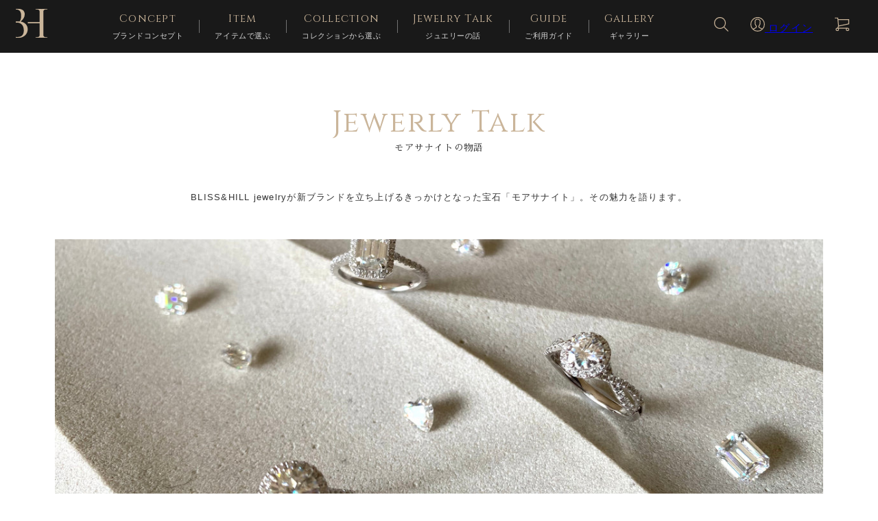

--- FILE ---
content_type: text/html; charset=utf-8
request_url: https://jewel.bliss-hill.co.jp/blogs/jewelry-talk/moissanite
body_size: 50086
content:
<!doctype html>
<html class="no-js" lang="ja">
<head>
  <meta charset="utf-8">
  <meta http-equiv="X-UA-Compatible" content="IE=edge,chrome=1">
  <meta name="viewport" content="width=device-width,initial-scale=1">
  <meta name="theme-color" content="#3a3a3a">

  <link rel="preconnect" href="https://cdn.shopify.com" crossorigin>
  <link rel="preconnect" href="https://fonts.shopify.com" crossorigin>
  <link rel="preconnect" href="https://monorail-edge.shopifysvc.com"><link rel="preload" href="//jewel.bliss-hill.co.jp/cdn/shop/t/10/assets/theme.css?v=79338047072955304641712129772" as="style">
  <link rel="preload" as="font" href="//jewel.bliss-hill.co.jp/cdn/fonts/libre_baskerville/librebaskerville_n4.2ec9ee517e3ce28d5f1e6c6e75efd8a97e59c189.woff2" type="font/woff2" crossorigin>
  <link rel="preload" as="font" href="" type="font/woff2" crossorigin>
  <link rel="preload" as="font" href="" type="font/woff2" crossorigin>
  <link rel="preload" href="//jewel.bliss-hill.co.jp/cdn/shop/t/10/assets/theme.js?v=15234462999925828271712129772" as="script">
  <link rel="preload" href="//jewel.bliss-hill.co.jp/cdn/shop/t/10/assets/lazysizes.js?v=63098554868324070131712129772" as="script"><link rel="canonical" href="https://jewel.bliss-hill.co.jp/blogs/jewelry-talk/moissanite"><link rel="shortcut icon" href="//jewel.bliss-hill.co.jp/cdn/shop/files/logo_aa27711e-5fb4-4a91-98df-896f9465149f_32x32.png?v=1615799882" type="image/png"><title>モアサナイトの物語
&ndash; BLISS&amp;HILL JEWELRY</title><meta name="description" content="宇宙から飛来した隕石の中から見つかった、新しい宝石モアサナイト。誕生までの歴史と、美しさの特性を解説いたします。"><!-- /snippets/social-meta-tags.liquid -->




<meta property="og:site_name" content="BLISS&amp;HILL JEWELRY">
<meta property="og:url" content="https://jewel.bliss-hill.co.jp/blogs/jewelry-talk/moissanite">
<meta property="og:title" content="モアサナイトの物語">
<meta property="og:type" content="article">
<meta property="og:description" content="宇宙から飛来した隕石の中から見つかった、新しい宝石モアサナイト。誕生までの歴史と、美しさの特性を解説いたします。">

<meta property="og:image" content="http://jewel.bliss-hill.co.jp/cdn/shop/articles/IMG_2619_1200x1200.jpg?v=1619337961">
<meta property="og:image:secure_url" content="https://jewel.bliss-hill.co.jp/cdn/shop/articles/IMG_2619_1200x1200.jpg?v=1619337961">


<meta name="twitter:card" content="summary_large_image">
<meta name="twitter:title" content="モアサナイトの物語">
<meta name="twitter:description" content="宇宙から飛来した隕石の中から見つかった、新しい宝石モアサナイト。誕生までの歴史と、美しさの特性を解説いたします。">

  
<style data-shopify>
:root {
    --color-text: #3a3a3a;
    --color-text-rgb: 58, 58, 58;
    --color-body-text: #333232;
    --color-sale-text: #EA0606;
    --color-small-button-text-border: #3a3a3a;
    --color-text-field: #ffffff;
    --color-text-field-text: #000000;
    --color-text-field-text-rgb: 0, 0, 0;

    --color-btn-primary: #3a3a3a;
    --color-btn-primary-darker: #212121;
    --color-btn-primary-text: #ffffff;

    --color-blankstate: rgba(51, 50, 50, 0.35);
    --color-blankstate-border: rgba(51, 50, 50, 0.2);
    --color-blankstate-background: rgba(51, 50, 50, 0.1);

    --color-text-focus:#606060;
    --color-overlay-text-focus:#e6e6e6;
    --color-btn-primary-focus:#606060;
    --color-btn-social-focus:#d2d2d2;
    --color-small-button-text-border-focus:#606060;
    --predictive-search-focus:#f2f2f2;

    --color-body: #ffffff;
    --color-bg: #ffffff;
    --color-bg-rgb: 255, 255, 255;
    --color-bg-alt: rgba(51, 50, 50, 0.05);
    --color-bg-currency-selector: rgba(51, 50, 50, 0.2);

    --color-overlay-title-text: #ffffff;
    --color-image-overlay: #685858;
    --color-image-overlay-rgb: 104, 88, 88;--opacity-image-overlay: 0.4;--hover-overlay-opacity: 0.8;

    --color-border: #ebebeb;
    --color-border-form: #cccccc;
    --color-border-form-darker: #b3b3b3;

    --svg-select-icon: url(//jewel.bliss-hill.co.jp/cdn/shop/t/10/assets/ico-select.svg?v=29003672709104678581712129772);
    --slick-img-url: url(//jewel.bliss-hill.co.jp/cdn/shop/t/10/assets/ajax-loader.gif?v=41356863302472015721712129772);

    --font-weight-body--bold: 700;
    --font-weight-body--bolder: 700;

    --font-stack-header: "Libre Baskerville", serif;
    --font-style-header: normal;
    --font-weight-header: 400;

    --font-stack-body: Helvetica, Arial, sans-serif;
    --font-style-body: normal;
    --font-weight-body: 400;

    --font-size-header: 24;

    --font-size-base: 16;

    --font-h1-desktop: 32;
    --font-h1-mobile: 30;
    --font-h2-desktop: 18;
    --font-h2-mobile: 16;
    --font-h3-mobile: 18;
    --font-h4-desktop: 16;
    --font-h4-mobile: 14;
    --font-h5-desktop: 13;
    --font-h5-mobile: 12;
    --font-h6-desktop: 12;
    --font-h6-mobile: 11;

    --font-mega-title-large-desktop: 60;

    --font-rich-text-large: 18;
    --font-rich-text-small: 14;

    
--color-video-bg: #f2f2f2;

    
    --global-color-image-loader-primary: rgba(58, 58, 58, 0.06);
    --global-color-image-loader-secondary: rgba(58, 58, 58, 0.12);
  }
</style>

  
  <link rel="stylesheet" href="//jewel.bliss-hill.co.jp/cdn/shop/t/10/assets/theme.css?v=79338047072955304641712129772" type="text/css" media="print" onload="this.media='all';onLoadStylesheet()">

  <script>
    window.performance.mark('debut:theme_stylesheet_loaded.start');

    function onLoadStylesheet() {
      performance.mark('debut:theme_stylesheet_loaded.end');
      performance.measure('debut:theme_stylesheet_loaded', 'debut:theme_stylesheet_loaded.start', 'debut:theme_stylesheet_loaded.end');

      var url = "//jewel.bliss-hill.co.jp/cdn/shop/t/10/assets/theme.css?v=79338047072955304641712129772";
      var link = document.querySelector('link[href="' + url + '"]');
      link.loaded = true;
      link.dispatchEvent(new Event('load'));
    }
  </script>
  <link rel="stylesheet" href="//jewel.bliss-hill.co.jp/cdn/shop/t/10/assets/theme.css?v=79338047072955304641712129772" type="text/css" media="print" onload="this.media='all';onLoadStylesheet()">
  <link rel="stylesheet" href="//jewel.bliss-hill.co.jp/cdn/shop/t/10/assets/html5-doctor-reset-stylesheet.css?v=148852327858291224371712129772">
  <link rel="stylesheet" href="//jewel.bliss-hill.co.jp/cdn/shop/t/10/assets/common.css?v=138751988234057383721712129772" type="text/css">
  <link rel="stylesheet" href="//jewel.bliss-hill.co.jp/cdn/shop/t/10/assets/layout.css?v=123914897263384060381712129772" type="text/css">
  <link rel="stylesheet" href="//jewel.bliss-hill.co.jp/cdn/shop/t/10/assets/style.css?v=62864372883574770191713407005" type="text/css">
  <link href="https://fonts.googleapis.com/css2?family=Cinzel&family=Fjalla+One&family=Josefin+Sans&family=Sawarabi+Mincho&display=swap" rel="stylesheet">


  <style>
    @font-face {
  font-family: "Libre Baskerville";
  font-weight: 400;
  font-style: normal;
  font-display: swap;
  src: url("//jewel.bliss-hill.co.jp/cdn/fonts/libre_baskerville/librebaskerville_n4.2ec9ee517e3ce28d5f1e6c6e75efd8a97e59c189.woff2") format("woff2"),
       url("//jewel.bliss-hill.co.jp/cdn/fonts/libre_baskerville/librebaskerville_n4.323789551b85098885c8eccedfb1bd8f25f56007.woff") format("woff");
}

    
    
    
    
    
  </style>

  <script>
    var theme = {
      breakpoints: {
        medium: 750,
        large: 990,
        widescreen: 1400
      },
      strings: {
        addToCart: "カートに入れる",
        soldOut: "SOLD OUT",
        unavailable: "お取り扱いできません",
        regularPrice: "通常価格",
        salePrice: "販売価格",
        sale: "SALE",
        fromLowestPrice: "[price]～",
        vendor: "販売元",
        showMore: "表示を増やす",
        showLess: "表示を減らす",
        searchFor: "検索する",
        addressError: "住所を調べる際にエラーが発生しました",
        addressNoResults: "その住所は見つかりませんでした",
        addressQueryLimit: "Google APIの使用量の制限を超えました。\u003ca href=\"https:\/\/developers.google.com\/maps\/premium\/usage-limits\"\u003eプレミアムプラン\u003c\/a\u003eへのアップグレードをご検討ください。",
        authError: "あなたのGoogle Mapsのアカウント認証で問題が発生しました。",
        newWindow: "新しいウィンドウで開く",
        external: "外部のウェブサイトに移動します。",
        newWindowExternal: "外部のウェブサイトを新しいウィンドウで開く",
        removeLabel: "[product] を削除する",
        update: "アップデート",
        quantity: "数量",
        discountedTotal: "ディスカウント合計",
        regularTotal: "通常合計",
        priceColumn: "ディスカウントの詳細については価格列を参照してください。",
        quantityMinimumMessage: "数量は1以上でなければなりません",
        cartError: "お客様のカートをアップデートするときにエラーが発生しました。再度お試しください。",
        removedItemMessage: "カートから \u003cspan class=\"cart__removed-product-details\"\u003e([quantity]) 個の[link]\u003c\/span\u003eが消去されました。",
        unitPrice: "単価",
        unitPriceSeparator: "あたり",
        oneCartCount: "1個のアイテム",
        otherCartCount: "[count]個のアイテム",
        quantityLabel: "数量: [count]",
        products: "商品",
        loading: "読み込んでいます",
        number_of_results: "[result_number]\/[results_count]",
        number_of_results_found: "[results_count]件の結果が見つかりました",
        one_result_found: "1件の結果が見つかりました"
      },
      moneyFormat: "¥{{amount_no_decimals}}",
      moneyFormatWithCurrency: "¥{{amount_no_decimals}} JPY",
      settings: {
        predictiveSearchEnabled: true,
        predictiveSearchShowPrice: false,
        predictiveSearchShowVendor: false
      },
      stylesheet: "//jewel.bliss-hill.co.jp/cdn/shop/t/10/assets/theme.css?v=79338047072955304641712129772"
    }

    document.documentElement.className = document.documentElement.className.replace('no-js', 'js');
  </script><script src="//jewel.bliss-hill.co.jp/cdn/shop/t/10/assets/theme.js?v=15234462999925828271712129772" defer="defer"></script>
  <script src="//jewel.bliss-hill.co.jp/cdn/shop/t/10/assets/lazysizes.js?v=63098554868324070131712129772" async="async"></script>
  <script src="//jewel.bliss-hill.co.jp/cdn/shop/t/10/assets/jquery-3.3.1.min.js?v=61395414644828968241712129772" async="async"></script>
  <script src="//jewel.bliss-hill.co.jp/cdn/shop/t/10/assets/common.js?v=37039880493054891341712129772" async="async"></script>

  <script type="text/javascript">
    if (window.MSInputMethodContext && document.documentMode) {
      var scripts = document.getElementsByTagName('script')[0];
      var polyfill = document.createElement("script");
      polyfill.defer = true;
      polyfill.src = "//jewel.bliss-hill.co.jp/cdn/shop/t/10/assets/ie11CustomProperties.min.js?v=146208399201472936201712129772";

      scripts.parentNode.insertBefore(polyfill, scripts);
    }
  </script>

  <script>window.performance && window.performance.mark && window.performance.mark('shopify.content_for_header.start');</script><meta id="shopify-digital-wallet" name="shopify-digital-wallet" content="/48481042583/digital_wallets/dialog">
<meta name="shopify-checkout-api-token" content="6f94cab5479a59a5d109fac7bd823cec">
<meta id="in-context-paypal-metadata" data-shop-id="48481042583" data-venmo-supported="false" data-environment="production" data-locale="ja_JP" data-paypal-v4="true" data-currency="JPY">
<link rel="alternate" type="application/atom+xml" title="Feed" href="/blogs/jewelry-talk.atom" />
<script async="async" src="/checkouts/internal/preloads.js?locale=ja-JP"></script>
<link rel="preconnect" href="https://shop.app" crossorigin="anonymous">
<script async="async" src="https://shop.app/checkouts/internal/preloads.js?locale=ja-JP&shop_id=48481042583" crossorigin="anonymous"></script>
<script id="apple-pay-shop-capabilities" type="application/json">{"shopId":48481042583,"countryCode":"JP","currencyCode":"JPY","merchantCapabilities":["supports3DS"],"merchantId":"gid:\/\/shopify\/Shop\/48481042583","merchantName":"BLISS\u0026HILL JEWELRY","requiredBillingContactFields":["postalAddress","email"],"requiredShippingContactFields":["postalAddress","email"],"shippingType":"shipping","supportedNetworks":["visa","masterCard","amex","jcb","discover"],"total":{"type":"pending","label":"BLISS\u0026HILL JEWELRY","amount":"1.00"},"shopifyPaymentsEnabled":true,"supportsSubscriptions":true}</script>
<script id="shopify-features" type="application/json">{"accessToken":"6f94cab5479a59a5d109fac7bd823cec","betas":["rich-media-storefront-analytics"],"domain":"jewel.bliss-hill.co.jp","predictiveSearch":false,"shopId":48481042583,"locale":"ja"}</script>
<script>var Shopify = Shopify || {};
Shopify.shop = "bliss-hill-ny.myshopify.com";
Shopify.locale = "ja";
Shopify.currency = {"active":"JPY","rate":"1.0"};
Shopify.country = "JP";
Shopify.theme = {"name":"BLISS-HILL-インスタ限定販売","id":135697268887,"schema_name":"Debut","schema_version":"17.3.0","theme_store_id":null,"role":"main"};
Shopify.theme.handle = "null";
Shopify.theme.style = {"id":null,"handle":null};
Shopify.cdnHost = "jewel.bliss-hill.co.jp/cdn";
Shopify.routes = Shopify.routes || {};
Shopify.routes.root = "/";</script>
<script type="module">!function(o){(o.Shopify=o.Shopify||{}).modules=!0}(window);</script>
<script>!function(o){function n(){var o=[];function n(){o.push(Array.prototype.slice.apply(arguments))}return n.q=o,n}var t=o.Shopify=o.Shopify||{};t.loadFeatures=n(),t.autoloadFeatures=n()}(window);</script>
<script>
  window.ShopifyPay = window.ShopifyPay || {};
  window.ShopifyPay.apiHost = "shop.app\/pay";
  window.ShopifyPay.redirectState = null;
</script>
<script id="shop-js-analytics" type="application/json">{"pageType":"article"}</script>
<script defer="defer" async type="module" src="//jewel.bliss-hill.co.jp/cdn/shopifycloud/shop-js/modules/v2/client.init-shop-cart-sync_Cun6Ba8E.ja.esm.js"></script>
<script defer="defer" async type="module" src="//jewel.bliss-hill.co.jp/cdn/shopifycloud/shop-js/modules/v2/chunk.common_DGWubyOB.esm.js"></script>
<script type="module">
  await import("//jewel.bliss-hill.co.jp/cdn/shopifycloud/shop-js/modules/v2/client.init-shop-cart-sync_Cun6Ba8E.ja.esm.js");
await import("//jewel.bliss-hill.co.jp/cdn/shopifycloud/shop-js/modules/v2/chunk.common_DGWubyOB.esm.js");

  window.Shopify.SignInWithShop?.initShopCartSync?.({"fedCMEnabled":true,"windoidEnabled":true});

</script>
<script>
  window.Shopify = window.Shopify || {};
  if (!window.Shopify.featureAssets) window.Shopify.featureAssets = {};
  window.Shopify.featureAssets['shop-js'] = {"shop-cart-sync":["modules/v2/client.shop-cart-sync_kpadWrR6.ja.esm.js","modules/v2/chunk.common_DGWubyOB.esm.js"],"init-fed-cm":["modules/v2/client.init-fed-cm_deEwcgdG.ja.esm.js","modules/v2/chunk.common_DGWubyOB.esm.js"],"shop-button":["modules/v2/client.shop-button_Bgl7Akkx.ja.esm.js","modules/v2/chunk.common_DGWubyOB.esm.js"],"shop-cash-offers":["modules/v2/client.shop-cash-offers_CGfJizyJ.ja.esm.js","modules/v2/chunk.common_DGWubyOB.esm.js","modules/v2/chunk.modal_Ba7vk6QP.esm.js"],"init-windoid":["modules/v2/client.init-windoid_DLaIoEuB.ja.esm.js","modules/v2/chunk.common_DGWubyOB.esm.js"],"shop-toast-manager":["modules/v2/client.shop-toast-manager_BZdAlEPY.ja.esm.js","modules/v2/chunk.common_DGWubyOB.esm.js"],"init-shop-email-lookup-coordinator":["modules/v2/client.init-shop-email-lookup-coordinator_BxGPdBrh.ja.esm.js","modules/v2/chunk.common_DGWubyOB.esm.js"],"init-shop-cart-sync":["modules/v2/client.init-shop-cart-sync_Cun6Ba8E.ja.esm.js","modules/v2/chunk.common_DGWubyOB.esm.js"],"avatar":["modules/v2/client.avatar_BTnouDA3.ja.esm.js"],"pay-button":["modules/v2/client.pay-button_iRJggQYg.ja.esm.js","modules/v2/chunk.common_DGWubyOB.esm.js"],"init-customer-accounts":["modules/v2/client.init-customer-accounts_BbQrQ-BF.ja.esm.js","modules/v2/client.shop-login-button_CXxZBmJa.ja.esm.js","modules/v2/chunk.common_DGWubyOB.esm.js","modules/v2/chunk.modal_Ba7vk6QP.esm.js"],"init-shop-for-new-customer-accounts":["modules/v2/client.init-shop-for-new-customer-accounts_48e-446J.ja.esm.js","modules/v2/client.shop-login-button_CXxZBmJa.ja.esm.js","modules/v2/chunk.common_DGWubyOB.esm.js","modules/v2/chunk.modal_Ba7vk6QP.esm.js"],"shop-login-button":["modules/v2/client.shop-login-button_CXxZBmJa.ja.esm.js","modules/v2/chunk.common_DGWubyOB.esm.js","modules/v2/chunk.modal_Ba7vk6QP.esm.js"],"init-customer-accounts-sign-up":["modules/v2/client.init-customer-accounts-sign-up_Bb65hYMR.ja.esm.js","modules/v2/client.shop-login-button_CXxZBmJa.ja.esm.js","modules/v2/chunk.common_DGWubyOB.esm.js","modules/v2/chunk.modal_Ba7vk6QP.esm.js"],"shop-follow-button":["modules/v2/client.shop-follow-button_BO2OQvUT.ja.esm.js","modules/v2/chunk.common_DGWubyOB.esm.js","modules/v2/chunk.modal_Ba7vk6QP.esm.js"],"checkout-modal":["modules/v2/client.checkout-modal__QRFVvMA.ja.esm.js","modules/v2/chunk.common_DGWubyOB.esm.js","modules/v2/chunk.modal_Ba7vk6QP.esm.js"],"lead-capture":["modules/v2/client.lead-capture_Be4qr8sG.ja.esm.js","modules/v2/chunk.common_DGWubyOB.esm.js","modules/v2/chunk.modal_Ba7vk6QP.esm.js"],"shop-login":["modules/v2/client.shop-login_BCaq99Td.ja.esm.js","modules/v2/chunk.common_DGWubyOB.esm.js","modules/v2/chunk.modal_Ba7vk6QP.esm.js"],"payment-terms":["modules/v2/client.payment-terms_C-1Cu6jg.ja.esm.js","modules/v2/chunk.common_DGWubyOB.esm.js","modules/v2/chunk.modal_Ba7vk6QP.esm.js"]};
</script>
<script id="__st">var __st={"a":48481042583,"offset":32400,"reqid":"141eaab8-839c-4146-adb5-bf2596150f64-1768676717","pageurl":"jewel.bliss-hill.co.jp\/blogs\/jewelry-talk\/moissanite","s":"articles-401972363415","u":"11f22e71ede3","p":"article","rtyp":"article","rid":401972363415};</script>
<script>window.ShopifyPaypalV4VisibilityTracking = true;</script>
<script id="captcha-bootstrap">!function(){'use strict';const t='contact',e='account',n='new_comment',o=[[t,t],['blogs',n],['comments',n],[t,'customer']],c=[[e,'customer_login'],[e,'guest_login'],[e,'recover_customer_password'],[e,'create_customer']],r=t=>t.map((([t,e])=>`form[action*='/${t}']:not([data-nocaptcha='true']) input[name='form_type'][value='${e}']`)).join(','),a=t=>()=>t?[...document.querySelectorAll(t)].map((t=>t.form)):[];function s(){const t=[...o],e=r(t);return a(e)}const i='password',u='form_key',d=['recaptcha-v3-token','g-recaptcha-response','h-captcha-response',i],f=()=>{try{return window.sessionStorage}catch{return}},m='__shopify_v',_=t=>t.elements[u];function p(t,e,n=!1){try{const o=window.sessionStorage,c=JSON.parse(o.getItem(e)),{data:r}=function(t){const{data:e,action:n}=t;return t[m]||n?{data:e,action:n}:{data:t,action:n}}(c);for(const[e,n]of Object.entries(r))t.elements[e]&&(t.elements[e].value=n);n&&o.removeItem(e)}catch(o){console.error('form repopulation failed',{error:o})}}const l='form_type',E='cptcha';function T(t){t.dataset[E]=!0}const w=window,h=w.document,L='Shopify',v='ce_forms',y='captcha';let A=!1;((t,e)=>{const n=(g='f06e6c50-85a8-45c8-87d0-21a2b65856fe',I='https://cdn.shopify.com/shopifycloud/storefront-forms-hcaptcha/ce_storefront_forms_captcha_hcaptcha.v1.5.2.iife.js',D={infoText:'hCaptchaによる保護',privacyText:'プライバシー',termsText:'利用規約'},(t,e,n)=>{const o=w[L][v],c=o.bindForm;if(c)return c(t,g,e,D).then(n);var r;o.q.push([[t,g,e,D],n]),r=I,A||(h.body.append(Object.assign(h.createElement('script'),{id:'captcha-provider',async:!0,src:r})),A=!0)});var g,I,D;w[L]=w[L]||{},w[L][v]=w[L][v]||{},w[L][v].q=[],w[L][y]=w[L][y]||{},w[L][y].protect=function(t,e){n(t,void 0,e),T(t)},Object.freeze(w[L][y]),function(t,e,n,w,h,L){const[v,y,A,g]=function(t,e,n){const i=e?o:[],u=t?c:[],d=[...i,...u],f=r(d),m=r(i),_=r(d.filter((([t,e])=>n.includes(e))));return[a(f),a(m),a(_),s()]}(w,h,L),I=t=>{const e=t.target;return e instanceof HTMLFormElement?e:e&&e.form},D=t=>v().includes(t);t.addEventListener('submit',(t=>{const e=I(t);if(!e)return;const n=D(e)&&!e.dataset.hcaptchaBound&&!e.dataset.recaptchaBound,o=_(e),c=g().includes(e)&&(!o||!o.value);(n||c)&&t.preventDefault(),c&&!n&&(function(t){try{if(!f())return;!function(t){const e=f();if(!e)return;const n=_(t);if(!n)return;const o=n.value;o&&e.removeItem(o)}(t);const e=Array.from(Array(32),(()=>Math.random().toString(36)[2])).join('');!function(t,e){_(t)||t.append(Object.assign(document.createElement('input'),{type:'hidden',name:u})),t.elements[u].value=e}(t,e),function(t,e){const n=f();if(!n)return;const o=[...t.querySelectorAll(`input[type='${i}']`)].map((({name:t})=>t)),c=[...d,...o],r={};for(const[a,s]of new FormData(t).entries())c.includes(a)||(r[a]=s);n.setItem(e,JSON.stringify({[m]:1,action:t.action,data:r}))}(t,e)}catch(e){console.error('failed to persist form',e)}}(e),e.submit())}));const S=(t,e)=>{t&&!t.dataset[E]&&(n(t,e.some((e=>e===t))),T(t))};for(const o of['focusin','change'])t.addEventListener(o,(t=>{const e=I(t);D(e)&&S(e,y())}));const B=e.get('form_key'),M=e.get(l),P=B&&M;t.addEventListener('DOMContentLoaded',(()=>{const t=y();if(P)for(const e of t)e.elements[l].value===M&&p(e,B);[...new Set([...A(),...v().filter((t=>'true'===t.dataset.shopifyCaptcha))])].forEach((e=>S(e,t)))}))}(h,new URLSearchParams(w.location.search),n,t,e,['guest_login'])})(!0,!0)}();</script>
<script integrity="sha256-4kQ18oKyAcykRKYeNunJcIwy7WH5gtpwJnB7kiuLZ1E=" data-source-attribution="shopify.loadfeatures" defer="defer" src="//jewel.bliss-hill.co.jp/cdn/shopifycloud/storefront/assets/storefront/load_feature-a0a9edcb.js" crossorigin="anonymous"></script>
<script crossorigin="anonymous" defer="defer" src="//jewel.bliss-hill.co.jp/cdn/shopifycloud/storefront/assets/shopify_pay/storefront-65b4c6d7.js?v=20250812"></script>
<script data-source-attribution="shopify.dynamic_checkout.dynamic.init">var Shopify=Shopify||{};Shopify.PaymentButton=Shopify.PaymentButton||{isStorefrontPortableWallets:!0,init:function(){window.Shopify.PaymentButton.init=function(){};var t=document.createElement("script");t.src="https://jewel.bliss-hill.co.jp/cdn/shopifycloud/portable-wallets/latest/portable-wallets.ja.js",t.type="module",document.head.appendChild(t)}};
</script>
<script data-source-attribution="shopify.dynamic_checkout.buyer_consent">
  function portableWalletsHideBuyerConsent(e){var t=document.getElementById("shopify-buyer-consent"),n=document.getElementById("shopify-subscription-policy-button");t&&n&&(t.classList.add("hidden"),t.setAttribute("aria-hidden","true"),n.removeEventListener("click",e))}function portableWalletsShowBuyerConsent(e){var t=document.getElementById("shopify-buyer-consent"),n=document.getElementById("shopify-subscription-policy-button");t&&n&&(t.classList.remove("hidden"),t.removeAttribute("aria-hidden"),n.addEventListener("click",e))}window.Shopify?.PaymentButton&&(window.Shopify.PaymentButton.hideBuyerConsent=portableWalletsHideBuyerConsent,window.Shopify.PaymentButton.showBuyerConsent=portableWalletsShowBuyerConsent);
</script>
<script data-source-attribution="shopify.dynamic_checkout.cart.bootstrap">document.addEventListener("DOMContentLoaded",(function(){function t(){return document.querySelector("shopify-accelerated-checkout-cart, shopify-accelerated-checkout")}if(t())Shopify.PaymentButton.init();else{new MutationObserver((function(e,n){t()&&(Shopify.PaymentButton.init(),n.disconnect())})).observe(document.body,{childList:!0,subtree:!0})}}));
</script>
<link id="shopify-accelerated-checkout-styles" rel="stylesheet" media="screen" href="https://jewel.bliss-hill.co.jp/cdn/shopifycloud/portable-wallets/latest/accelerated-checkout-backwards-compat.css" crossorigin="anonymous">
<style id="shopify-accelerated-checkout-cart">
        #shopify-buyer-consent {
  margin-top: 1em;
  display: inline-block;
  width: 100%;
}

#shopify-buyer-consent.hidden {
  display: none;
}

#shopify-subscription-policy-button {
  background: none;
  border: none;
  padding: 0;
  text-decoration: underline;
  font-size: inherit;
  cursor: pointer;
}

#shopify-subscription-policy-button::before {
  box-shadow: none;
}

      </style>

<script>window.performance && window.performance.mark && window.performance.mark('shopify.content_for_header.end');</script>
<link href="https://monorail-edge.shopifysvc.com" rel="dns-prefetch">
<script>(function(){if ("sendBeacon" in navigator && "performance" in window) {try {var session_token_from_headers = performance.getEntriesByType('navigation')[0].serverTiming.find(x => x.name == '_s').description;} catch {var session_token_from_headers = undefined;}var session_cookie_matches = document.cookie.match(/_shopify_s=([^;]*)/);var session_token_from_cookie = session_cookie_matches && session_cookie_matches.length === 2 ? session_cookie_matches[1] : "";var session_token = session_token_from_headers || session_token_from_cookie || "";function handle_abandonment_event(e) {var entries = performance.getEntries().filter(function(entry) {return /monorail-edge.shopifysvc.com/.test(entry.name);});if (!window.abandonment_tracked && entries.length === 0) {window.abandonment_tracked = true;var currentMs = Date.now();var navigation_start = performance.timing.navigationStart;var payload = {shop_id: 48481042583,url: window.location.href,navigation_start,duration: currentMs - navigation_start,session_token,page_type: "article"};window.navigator.sendBeacon("https://monorail-edge.shopifysvc.com/v1/produce", JSON.stringify({schema_id: "online_store_buyer_site_abandonment/1.1",payload: payload,metadata: {event_created_at_ms: currentMs,event_sent_at_ms: currentMs}}));}}window.addEventListener('pagehide', handle_abandonment_event);}}());</script>
<script id="web-pixels-manager-setup">(function e(e,d,r,n,o){if(void 0===o&&(o={}),!Boolean(null===(a=null===(i=window.Shopify)||void 0===i?void 0:i.analytics)||void 0===a?void 0:a.replayQueue)){var i,a;window.Shopify=window.Shopify||{};var t=window.Shopify;t.analytics=t.analytics||{};var s=t.analytics;s.replayQueue=[],s.publish=function(e,d,r){return s.replayQueue.push([e,d,r]),!0};try{self.performance.mark("wpm:start")}catch(e){}var l=function(){var e={modern:/Edge?\/(1{2}[4-9]|1[2-9]\d|[2-9]\d{2}|\d{4,})\.\d+(\.\d+|)|Firefox\/(1{2}[4-9]|1[2-9]\d|[2-9]\d{2}|\d{4,})\.\d+(\.\d+|)|Chrom(ium|e)\/(9{2}|\d{3,})\.\d+(\.\d+|)|(Maci|X1{2}).+ Version\/(15\.\d+|(1[6-9]|[2-9]\d|\d{3,})\.\d+)([,.]\d+|)( \(\w+\)|)( Mobile\/\w+|) Safari\/|Chrome.+OPR\/(9{2}|\d{3,})\.\d+\.\d+|(CPU[ +]OS|iPhone[ +]OS|CPU[ +]iPhone|CPU IPhone OS|CPU iPad OS)[ +]+(15[._]\d+|(1[6-9]|[2-9]\d|\d{3,})[._]\d+)([._]\d+|)|Android:?[ /-](13[3-9]|1[4-9]\d|[2-9]\d{2}|\d{4,})(\.\d+|)(\.\d+|)|Android.+Firefox\/(13[5-9]|1[4-9]\d|[2-9]\d{2}|\d{4,})\.\d+(\.\d+|)|Android.+Chrom(ium|e)\/(13[3-9]|1[4-9]\d|[2-9]\d{2}|\d{4,})\.\d+(\.\d+|)|SamsungBrowser\/([2-9]\d|\d{3,})\.\d+/,legacy:/Edge?\/(1[6-9]|[2-9]\d|\d{3,})\.\d+(\.\d+|)|Firefox\/(5[4-9]|[6-9]\d|\d{3,})\.\d+(\.\d+|)|Chrom(ium|e)\/(5[1-9]|[6-9]\d|\d{3,})\.\d+(\.\d+|)([\d.]+$|.*Safari\/(?![\d.]+ Edge\/[\d.]+$))|(Maci|X1{2}).+ Version\/(10\.\d+|(1[1-9]|[2-9]\d|\d{3,})\.\d+)([,.]\d+|)( \(\w+\)|)( Mobile\/\w+|) Safari\/|Chrome.+OPR\/(3[89]|[4-9]\d|\d{3,})\.\d+\.\d+|(CPU[ +]OS|iPhone[ +]OS|CPU[ +]iPhone|CPU IPhone OS|CPU iPad OS)[ +]+(10[._]\d+|(1[1-9]|[2-9]\d|\d{3,})[._]\d+)([._]\d+|)|Android:?[ /-](13[3-9]|1[4-9]\d|[2-9]\d{2}|\d{4,})(\.\d+|)(\.\d+|)|Mobile Safari.+OPR\/([89]\d|\d{3,})\.\d+\.\d+|Android.+Firefox\/(13[5-9]|1[4-9]\d|[2-9]\d{2}|\d{4,})\.\d+(\.\d+|)|Android.+Chrom(ium|e)\/(13[3-9]|1[4-9]\d|[2-9]\d{2}|\d{4,})\.\d+(\.\d+|)|Android.+(UC? ?Browser|UCWEB|U3)[ /]?(15\.([5-9]|\d{2,})|(1[6-9]|[2-9]\d|\d{3,})\.\d+)\.\d+|SamsungBrowser\/(5\.\d+|([6-9]|\d{2,})\.\d+)|Android.+MQ{2}Browser\/(14(\.(9|\d{2,})|)|(1[5-9]|[2-9]\d|\d{3,})(\.\d+|))(\.\d+|)|K[Aa][Ii]OS\/(3\.\d+|([4-9]|\d{2,})\.\d+)(\.\d+|)/},d=e.modern,r=e.legacy,n=navigator.userAgent;return n.match(d)?"modern":n.match(r)?"legacy":"unknown"}(),u="modern"===l?"modern":"legacy",c=(null!=n?n:{modern:"",legacy:""})[u],f=function(e){return[e.baseUrl,"/wpm","/b",e.hashVersion,"modern"===e.buildTarget?"m":"l",".js"].join("")}({baseUrl:d,hashVersion:r,buildTarget:u}),m=function(e){var d=e.version,r=e.bundleTarget,n=e.surface,o=e.pageUrl,i=e.monorailEndpoint;return{emit:function(e){var a=e.status,t=e.errorMsg,s=(new Date).getTime(),l=JSON.stringify({metadata:{event_sent_at_ms:s},events:[{schema_id:"web_pixels_manager_load/3.1",payload:{version:d,bundle_target:r,page_url:o,status:a,surface:n,error_msg:t},metadata:{event_created_at_ms:s}}]});if(!i)return console&&console.warn&&console.warn("[Web Pixels Manager] No Monorail endpoint provided, skipping logging."),!1;try{return self.navigator.sendBeacon.bind(self.navigator)(i,l)}catch(e){}var u=new XMLHttpRequest;try{return u.open("POST",i,!0),u.setRequestHeader("Content-Type","text/plain"),u.send(l),!0}catch(e){return console&&console.warn&&console.warn("[Web Pixels Manager] Got an unhandled error while logging to Monorail."),!1}}}}({version:r,bundleTarget:l,surface:e.surface,pageUrl:self.location.href,monorailEndpoint:e.monorailEndpoint});try{o.browserTarget=l,function(e){var d=e.src,r=e.async,n=void 0===r||r,o=e.onload,i=e.onerror,a=e.sri,t=e.scriptDataAttributes,s=void 0===t?{}:t,l=document.createElement("script"),u=document.querySelector("head"),c=document.querySelector("body");if(l.async=n,l.src=d,a&&(l.integrity=a,l.crossOrigin="anonymous"),s)for(var f in s)if(Object.prototype.hasOwnProperty.call(s,f))try{l.dataset[f]=s[f]}catch(e){}if(o&&l.addEventListener("load",o),i&&l.addEventListener("error",i),u)u.appendChild(l);else{if(!c)throw new Error("Did not find a head or body element to append the script");c.appendChild(l)}}({src:f,async:!0,onload:function(){if(!function(){var e,d;return Boolean(null===(d=null===(e=window.Shopify)||void 0===e?void 0:e.analytics)||void 0===d?void 0:d.initialized)}()){var d=window.webPixelsManager.init(e)||void 0;if(d){var r=window.Shopify.analytics;r.replayQueue.forEach((function(e){var r=e[0],n=e[1],o=e[2];d.publishCustomEvent(r,n,o)})),r.replayQueue=[],r.publish=d.publishCustomEvent,r.visitor=d.visitor,r.initialized=!0}}},onerror:function(){return m.emit({status:"failed",errorMsg:"".concat(f," has failed to load")})},sri:function(e){var d=/^sha384-[A-Za-z0-9+/=]+$/;return"string"==typeof e&&d.test(e)}(c)?c:"",scriptDataAttributes:o}),m.emit({status:"loading"})}catch(e){m.emit({status:"failed",errorMsg:(null==e?void 0:e.message)||"Unknown error"})}}})({shopId: 48481042583,storefrontBaseUrl: "https://jewel.bliss-hill.co.jp",extensionsBaseUrl: "https://extensions.shopifycdn.com/cdn/shopifycloud/web-pixels-manager",monorailEndpoint: "https://monorail-edge.shopifysvc.com/unstable/produce_batch",surface: "storefront-renderer",enabledBetaFlags: ["2dca8a86"],webPixelsConfigList: [{"id":"81625239","eventPayloadVersion":"v1","runtimeContext":"LAX","scriptVersion":"1","type":"CUSTOM","privacyPurposes":["ANALYTICS"],"name":"Google Analytics tag (migrated)"},{"id":"shopify-app-pixel","configuration":"{}","eventPayloadVersion":"v1","runtimeContext":"STRICT","scriptVersion":"0450","apiClientId":"shopify-pixel","type":"APP","privacyPurposes":["ANALYTICS","MARKETING"]},{"id":"shopify-custom-pixel","eventPayloadVersion":"v1","runtimeContext":"LAX","scriptVersion":"0450","apiClientId":"shopify-pixel","type":"CUSTOM","privacyPurposes":["ANALYTICS","MARKETING"]}],isMerchantRequest: false,initData: {"shop":{"name":"BLISS\u0026HILL JEWELRY","paymentSettings":{"currencyCode":"JPY"},"myshopifyDomain":"bliss-hill-ny.myshopify.com","countryCode":"JP","storefrontUrl":"https:\/\/jewel.bliss-hill.co.jp"},"customer":null,"cart":null,"checkout":null,"productVariants":[],"purchasingCompany":null},},"https://jewel.bliss-hill.co.jp/cdn","fcfee988w5aeb613cpc8e4bc33m6693e112",{"modern":"","legacy":""},{"shopId":"48481042583","storefrontBaseUrl":"https:\/\/jewel.bliss-hill.co.jp","extensionBaseUrl":"https:\/\/extensions.shopifycdn.com\/cdn\/shopifycloud\/web-pixels-manager","surface":"storefront-renderer","enabledBetaFlags":"[\"2dca8a86\"]","isMerchantRequest":"false","hashVersion":"fcfee988w5aeb613cpc8e4bc33m6693e112","publish":"custom","events":"[[\"page_viewed\",{}]]"});</script><script>
  window.ShopifyAnalytics = window.ShopifyAnalytics || {};
  window.ShopifyAnalytics.meta = window.ShopifyAnalytics.meta || {};
  window.ShopifyAnalytics.meta.currency = 'JPY';
  var meta = {"page":{"pageType":"article","resourceType":"article","resourceId":401972363415,"requestId":"141eaab8-839c-4146-adb5-bf2596150f64-1768676717"}};
  for (var attr in meta) {
    window.ShopifyAnalytics.meta[attr] = meta[attr];
  }
</script>
<script class="analytics">
  (function () {
    var customDocumentWrite = function(content) {
      var jquery = null;

      if (window.jQuery) {
        jquery = window.jQuery;
      } else if (window.Checkout && window.Checkout.$) {
        jquery = window.Checkout.$;
      }

      if (jquery) {
        jquery('body').append(content);
      }
    };

    var hasLoggedConversion = function(token) {
      if (token) {
        return document.cookie.indexOf('loggedConversion=' + token) !== -1;
      }
      return false;
    }

    var setCookieIfConversion = function(token) {
      if (token) {
        var twoMonthsFromNow = new Date(Date.now());
        twoMonthsFromNow.setMonth(twoMonthsFromNow.getMonth() + 2);

        document.cookie = 'loggedConversion=' + token + '; expires=' + twoMonthsFromNow;
      }
    }

    var trekkie = window.ShopifyAnalytics.lib = window.trekkie = window.trekkie || [];
    if (trekkie.integrations) {
      return;
    }
    trekkie.methods = [
      'identify',
      'page',
      'ready',
      'track',
      'trackForm',
      'trackLink'
    ];
    trekkie.factory = function(method) {
      return function() {
        var args = Array.prototype.slice.call(arguments);
        args.unshift(method);
        trekkie.push(args);
        return trekkie;
      };
    };
    for (var i = 0; i < trekkie.methods.length; i++) {
      var key = trekkie.methods[i];
      trekkie[key] = trekkie.factory(key);
    }
    trekkie.load = function(config) {
      trekkie.config = config || {};
      trekkie.config.initialDocumentCookie = document.cookie;
      var first = document.getElementsByTagName('script')[0];
      var script = document.createElement('script');
      script.type = 'text/javascript';
      script.onerror = function(e) {
        var scriptFallback = document.createElement('script');
        scriptFallback.type = 'text/javascript';
        scriptFallback.onerror = function(error) {
                var Monorail = {
      produce: function produce(monorailDomain, schemaId, payload) {
        var currentMs = new Date().getTime();
        var event = {
          schema_id: schemaId,
          payload: payload,
          metadata: {
            event_created_at_ms: currentMs,
            event_sent_at_ms: currentMs
          }
        };
        return Monorail.sendRequest("https://" + monorailDomain + "/v1/produce", JSON.stringify(event));
      },
      sendRequest: function sendRequest(endpointUrl, payload) {
        // Try the sendBeacon API
        if (window && window.navigator && typeof window.navigator.sendBeacon === 'function' && typeof window.Blob === 'function' && !Monorail.isIos12()) {
          var blobData = new window.Blob([payload], {
            type: 'text/plain'
          });

          if (window.navigator.sendBeacon(endpointUrl, blobData)) {
            return true;
          } // sendBeacon was not successful

        } // XHR beacon

        var xhr = new XMLHttpRequest();

        try {
          xhr.open('POST', endpointUrl);
          xhr.setRequestHeader('Content-Type', 'text/plain');
          xhr.send(payload);
        } catch (e) {
          console.log(e);
        }

        return false;
      },
      isIos12: function isIos12() {
        return window.navigator.userAgent.lastIndexOf('iPhone; CPU iPhone OS 12_') !== -1 || window.navigator.userAgent.lastIndexOf('iPad; CPU OS 12_') !== -1;
      }
    };
    Monorail.produce('monorail-edge.shopifysvc.com',
      'trekkie_storefront_load_errors/1.1',
      {shop_id: 48481042583,
      theme_id: 135697268887,
      app_name: "storefront",
      context_url: window.location.href,
      source_url: "//jewel.bliss-hill.co.jp/cdn/s/trekkie.storefront.cd680fe47e6c39ca5d5df5f0a32d569bc48c0f27.min.js"});

        };
        scriptFallback.async = true;
        scriptFallback.src = '//jewel.bliss-hill.co.jp/cdn/s/trekkie.storefront.cd680fe47e6c39ca5d5df5f0a32d569bc48c0f27.min.js';
        first.parentNode.insertBefore(scriptFallback, first);
      };
      script.async = true;
      script.src = '//jewel.bliss-hill.co.jp/cdn/s/trekkie.storefront.cd680fe47e6c39ca5d5df5f0a32d569bc48c0f27.min.js';
      first.parentNode.insertBefore(script, first);
    };
    trekkie.load(
      {"Trekkie":{"appName":"storefront","development":false,"defaultAttributes":{"shopId":48481042583,"isMerchantRequest":null,"themeId":135697268887,"themeCityHash":"5962109612714642135","contentLanguage":"ja","currency":"JPY","eventMetadataId":"80ee8e10-c901-4a3e-9e0e-51943c5efad4"},"isServerSideCookieWritingEnabled":true,"monorailRegion":"shop_domain","enabledBetaFlags":["65f19447"]},"Session Attribution":{},"S2S":{"facebookCapiEnabled":true,"source":"trekkie-storefront-renderer","apiClientId":580111}}
    );

    var loaded = false;
    trekkie.ready(function() {
      if (loaded) return;
      loaded = true;

      window.ShopifyAnalytics.lib = window.trekkie;

      var originalDocumentWrite = document.write;
      document.write = customDocumentWrite;
      try { window.ShopifyAnalytics.merchantGoogleAnalytics.call(this); } catch(error) {};
      document.write = originalDocumentWrite;

      window.ShopifyAnalytics.lib.page(null,{"pageType":"article","resourceType":"article","resourceId":401972363415,"requestId":"141eaab8-839c-4146-adb5-bf2596150f64-1768676717","shopifyEmitted":true});

      var match = window.location.pathname.match(/checkouts\/(.+)\/(thank_you|post_purchase)/)
      var token = match? match[1]: undefined;
      if (!hasLoggedConversion(token)) {
        setCookieIfConversion(token);
        
      }
    });


        var eventsListenerScript = document.createElement('script');
        eventsListenerScript.async = true;
        eventsListenerScript.src = "//jewel.bliss-hill.co.jp/cdn/shopifycloud/storefront/assets/shop_events_listener-3da45d37.js";
        document.getElementsByTagName('head')[0].appendChild(eventsListenerScript);

})();</script>
  <script>
  if (!window.ga || (window.ga && typeof window.ga !== 'function')) {
    window.ga = function ga() {
      (window.ga.q = window.ga.q || []).push(arguments);
      if (window.Shopify && window.Shopify.analytics && typeof window.Shopify.analytics.publish === 'function') {
        window.Shopify.analytics.publish("ga_stub_called", {}, {sendTo: "google_osp_migration"});
      }
      console.error("Shopify's Google Analytics stub called with:", Array.from(arguments), "\nSee https://help.shopify.com/manual/promoting-marketing/pixels/pixel-migration#google for more information.");
    };
    if (window.Shopify && window.Shopify.analytics && typeof window.Shopify.analytics.publish === 'function') {
      window.Shopify.analytics.publish("ga_stub_initialized", {}, {sendTo: "google_osp_migration"});
    }
  }
</script>
<script
  defer
  src="https://jewel.bliss-hill.co.jp/cdn/shopifycloud/perf-kit/shopify-perf-kit-3.0.4.min.js"
  data-application="storefront-renderer"
  data-shop-id="48481042583"
  data-render-region="gcp-us-central1"
  data-page-type="article"
  data-theme-instance-id="135697268887"
  data-theme-name="Debut"
  data-theme-version="17.3.0"
  data-monorail-region="shop_domain"
  data-resource-timing-sampling-rate="10"
  data-shs="true"
  data-shs-beacon="true"
  data-shs-export-with-fetch="true"
  data-shs-logs-sample-rate="1"
  data-shs-beacon-endpoint="https://jewel.bliss-hill.co.jp/api/collect"
></script>
</head>

<body>
  <!--▼svg▼-->
<svg class="defs">
<symbol id="icon_mail" viewBox="0 0 34 26">
<svg id="icon_mail" xmlns="http://www.w3.org/2000/svg" width="34" height="26" viewBox="0 0 34 26"><g id="Icon-Envelope"><path id="Fill-3" d="M33.658,3.658,32.342,2.342,19.878,14.807a4.075,4.075,0,0,1-5.756,0L1.658,2.342.342,3.658l9.307,9.306L.342,22.271l1.316,1.315,9.306-9.306,1.843,1.842a5.929,5.929,0,0,0,8.386,0l1.843-1.842,9.306,9.306,1.316-1.315-9.307-9.307,9.307-9.306" fill-rule="evenodd"/><path id="Fill-4" d="M31,26H3a3,3,0,0,1-3-3V3A3,3,0,0,1,3,0H31a3,3,0,0,1,3,3V23a3,3,0,0,1-3,3ZM3,2A1,1,0,0,0,2,3V23a1,1,0,0,0,1,1H31a1,1,0,0,0,1-1V3a1,1,0,0,0-1-1Z" fill-rule="evenodd"/></g></svg>
</symbol>
<symbol id="icon_user" viewBox="0 0 33.859 33.86">
<svg id="icon_user" xmlns="http://www.w3.org/2000/svg" width="33.859" height="33.86" viewBox="0 0 33.859 33.86">
  <g id="Icon-User">
    <path id="Fill-57" d="M16.929,33.86a16.93,16.93,0,1,1,16.93-16.93,16.949,16.949,0,0,1-16.93,16.93Zm0-32A15.07,15.07,0,1,0,32,16.93,15.087,15.087,0,0,0,16.929,1.86Z"  fill-rule="evenodd"/>
    <path id="Fill-58" d="M7.057,29.178l-1.7-.749c.517-1.171,2.044-1.856,3.814-2.65C10.875,25.013,13,24.06,13,22.93V21.392a4.932,4.932,0,0,1-1.791-3.236,3.768,3.768,0,0,1-1.3-2.57,2.948,2.948,0,0,1,.526-1.642A20.942,20.942,0,0,1,10,10.43C10,6.524,12.72,4,16.929,4a4.938,4.938,0,0,1,3.492,1.2c1.908.336,3.438,2.6,3.438,5.231a15.349,15.349,0,0,1-.476,3.77,2.83,2.83,0,0,1,.414,1.417,3.155,3.155,0,0,1-1.28,2.612,4.917,4.917,0,0,1-1.658,3.152V22.93c0,.961,1.742,1.607,3.427,2.232,1.916.71,3.9,1.445,4.513,3.052l-1.739.664c-.312-.82-1.964-1.432-3.421-1.972C21.465,26.1,19,25.185,19,22.93V20.416l.434-.273a3.048,3.048,0,0,0,1.253-2.463v-.629l.584-.234a1.254,1.254,0,0,0,.666-1.2,1.184,1.184,0,0,0-.27-.637l-.339-.4.156-.507A12.97,12.97,0,0,0,22,10.43c0-1.755-1.006-3.414-2.071-3.414H19.4l-.269-.461a2.813,2.813,0,0,0-2.2-.695c-3.174,0-5.07,1.708-5.07,4.57a21.677,21.677,0,0,0,.479,3.551l.11.5-.368.36a1.226,1.226,0,0,0-.315.741c0,.515.618,1.156.917,1.386l.362.279,0,.46a3.107,3.107,0,0,0,1.379,2.432l.428.274.005,2.513c0,2.335-2.619,3.51-4.931,4.546-1.116.5-2.643,1.186-2.871,1.7"  fill-rule="evenodd"/>
  </g>
</svg>
</symbol>
<symbol id="icon_cart" viewBox="0 0 34 32">
<svg id="icon_cart" xmlns="http://www.w3.org/2000/svg" width="34" height="32" viewBox="0 0 34 32"><g id="Icon-Cart"><path id="Fill-110" d="M29,26H7a1,1,0,0,1-.929-1.372l1.908-4.77L6.1,2H0V0H7A1,1,0,0,1,8,.9l2,19a1.008,1.008,0,0,1-.066.476L8.477,24H29v2" fill-rule="evenodd"/><path id="Fill-111" d="M9.2,20.979,8.8,19.021,32,14.187V6H8V4H33a1,1,0,0,1,1,1V15a1,1,0,0,1-.8.979l-24,5" fill-rule="evenodd"/><path id="Fill-112" d="M30,32a4,4,0,1,1,4-4,4,4,0,0,1-4,4Zm0-6a2,2,0,1,0,2,2,2,2,0,0,0-2-2Z" fill-rule="evenodd"/><path id="Fill-113" d="M6,32a4,4,0,1,1,4-4,4,4,0,0,1-4,4Zm0-6a2,2,0,1,0,2,2,2,2,0,0,0-2-2Z" fill-rule="evenodd"/></g></svg>
</symbol>
<symbol id="icon_care" viewBox="0 0 33.86 33.86">
<svg id="icon_care" data-name="icon_care" xmlns="http://www.w3.org/2000/svg" width="33.86" height="33.86" viewBox="0 0 33.86 33.86"><g id="Icon-Exclamation"><path id="Fill-49" d="M16.93,33.86A16.93,16.93,0,1,1,33.86,16.93,16.949,16.949,0,0,1,16.93,33.86Zm0-32A15.07,15.07,0,1,0,32,16.93,15.087,15.087,0,0,0,16.93,1.86Z" fill-rule="evenodd"/><polygon id="Fill-50" points="15.936 23.93 17.93 23.93 17.93 25.93 15.936 25.93 15.936 23.93" fill-rule="evenodd"/><polyline id="Fill-51" points="17.53 21.93 16.33 21.93 15.93 13.93 15.93 7.93 17.93 7.93 17.93 13.93 17.53 21.93" fill-rule="evenodd"/></g></svg>
</symbol>
<symbol id="icon_calendar" viewBox="0 0 30 30">
<svg id="icon_calendar" xmlns="http://www.w3.org/2000/svg" width="30" height="30" viewBox="0 0 30 30"><g id="Icon-Calendar"><path id="Fill-133" d="M27,30H3a3,3,0,0,1-3-3V5A2.788,2.788,0,0,1,2.5,2H4V4H2.5C2.328,4,2,4.39,2,5V27a1,1,0,0,0,1,1H27a1,1,0,0,0,1-1V5c0-.61-.328-1-.5-1H26V2h1.5A2.788,2.788,0,0,1,30,5V27a3,3,0,0,1-3,3" fill-rule="evenodd"/><path id="Fill-134" d="M7,6A1,1,0,0,1,6,5V1A1,1,0,0,1,8,1V5A1,1,0,0,1,7,6" fill-rule="evenodd"/><path id="Fill-135" d="M23,6a1,1,0,0,1-1-1V1a1,1,0,0,1,2,0V5a1,1,0,0,1-1,1" fill-rule="evenodd"/><polygon id="Fill-136" points="10 2 20 2 20 4 10 4 10 2" fill-rule="evenodd"/><polygon id="Fill-137" points="2 8 28 8 28 10 2 10 2 8" fill-rule="evenodd"/><polygon id="Fill-138" points="24 12 26 12 26 14 24 14 24 12" fill-rule="evenodd"/><polygon id="Fill-139" points="20 12 22 12 22 14 20 14 20 12" fill-rule="evenodd"/><polygon id="Fill-140" points="16 12 18 12 18 14 16 14 16 12" fill-rule="evenodd"/><polygon id="Fill-141" points="12 12 14 12 14 14 12 14 12 12" fill-rule="evenodd"/><polygon id="Fill-142" points="8 12 10 12 10 14 8 14 8 12" fill-rule="evenodd"/><polygon id="Fill-143" points="24 16 26 16 26 18 24 18 24 16" fill-rule="evenodd"/><polygon id="Fill-144" points="20 16 22 16 22 18 20 18 20 16" fill-rule="evenodd"/><polygon id="Fill-145" points="16 16 18 16 18 18 16 18 16 16" fill-rule="evenodd"/><polygon id="Fill-146" points="12 16 14 16 14 18 12 18 12 16" fill-rule="evenodd"/><polygon id="Fill-147" points="8 16 10 16 10 18 8 18 8 16" fill-rule="evenodd"/><polygon id="Fill-148" points="4 16 6 16 6 18 4 18 4 16" fill-rule="evenodd"/><polygon id="Fill-149" points="24 20 26 20 26 22 24 22 24 20" fill-rule="evenodd"/><polygon id="Fill-150" points="20 20 22 20 22 22 20 22 20 20" fill-rule="evenodd"/><polygon id="Fill-151" points="16 20 18 20 18 22 16 22 16 20" fill-rule="evenodd"/><polygon id="Fill-152" points="12 20 14 20 14 22 12 22 12 20" fill-rule="evenodd"/><polygon id="Fill-153" points="8 20 10 20 10 22 8 22 8 20" fill-rule="evenodd"/><polygon id="Fill-154" points="4 20 6 20 6 22 4 22 4 20" fill-rule="evenodd"/><polygon id="Fill-155" points="20 24 22 24 22 26 20 26 20 24" fill-rule="evenodd"/><polygon id="Fill-156" points="16 24 18 24 18 26 16 26 16 24" fill-rule="evenodd"/><polygon id="Fill-157" points="12 24 14 24 14 26 12 26 12 24" fill-rule="evenodd"/><polygon id="Fill-158" points="8 24 10 24 10 26 8 26 8 24" fill-rule="evenodd"/><polygon id="Fill-159" points="4 24 6 24 6 26 4 26 4 24" fill-rule="evenodd"/></g></svg>
</symbol>
<symbol id="icon_credit-card" viewBox="0 0 34 26">
<svg id="icon_creditcard" data-name="レイヤー 1" xmlns="http://www.w3.org/2000/svg" width="34" height="26" viewBox="0 0 34 26"><g id="Icon-Credit-Card"><path id="Fill-7" d="M31,26H3a3,3,0,0,1-3-3V3A3,3,0,0,1,3,0H31a3,3,0,0,1,3,3V23a3,3,0,0,1-3,3ZM3,2A1,1,0,0,0,2,3V23a1,1,0,0,0,1,1H31a1,1,0,0,0,1-1V3a1,1,0,0,0-1-1Z" fill-rule="evenodd"/><polygon id="Fill-8" points="1 4 33 4 33 10 1 10 1 4" fill-rule="evenodd"/><polygon id="Fill-9" points="4 14 5 14 5 16 4 16 4 14" fill-rule="evenodd"/><polygon id="Fill-10" points="6 14 7 14 7 16 6 16 6 14" fill-rule="evenodd"/><polygon id="Fill-11" points="8 14 9 14 9 16 8 16 8 14" fill-rule="evenodd"/><polygon id="Fill-12" points="11 14 12 14 12 16 11 16 11 14" fill-rule="evenodd"/><polygon id="Fill-13" points="13 14 14 14 14 16 13 16 13 14" fill-rule="evenodd"/><polygon id="Fill-14" points="15 14 16 14 16 16 15 16 15 14" fill-rule="evenodd"/><polygon id="Fill-15" points="18 14 19 14 19 16 18 16 18 14" fill-rule="evenodd"/><polygon id="Fill-16" points="20 14 21 14 21 16 20 16 20 14" fill-rule="evenodd"/><polygon id="Fill-17" points="22 14 23 14 23 16 22 16 22 14" fill-rule="evenodd"/><polygon id="Fill-18" points="25 14 26 14 26 16 25 16 25 14" fill-rule="evenodd"/><polygon id="Fill-19" points="27 14 28 14 28 16 27 16 27 14" fill-rule="evenodd"/><polygon id="Fill-20" points="29 14 30 14 30 16 29 16 29 14" fill-rule="evenodd"/></g></svg>
</symbol>
<symbol id="icon_twitter" viewBox="0 0 250 203.138">
  <svg id="icon_twitter" xmlns="http://www.w3.org/2000/svg" width="250" height="203.138" viewBox="0 0 250 203.138"><path d="M78.62,203.138c94.34,0,145.94-78.16,145.94-145.94,0-2.22,0-4.43-.15-6.63A104.356,104.356,0,0,0,250,24.018a102.39,102.39,0,0,1-29.46,8.07,51.471,51.471,0,0,0,22.55-28.37,102.783,102.783,0,0,1-32.57,12.45,51.34,51.34,0,0,0-87.41,46.78A145.62,145.62,0,0,1,17.4,9.358a51.33,51.33,0,0,0,15.88,68.47A50.912,50.912,0,0,1,10,71.408v.65a51.311,51.311,0,0,0,41.15,50.28,51.208,51.208,0,0,1-23.16.88,51.35,51.35,0,0,0,47.92,35.62,102.924,102.924,0,0,1-63.7,22A104.461,104.461,0,0,1,0,180.1a145.208,145.208,0,0,0,78.62,23"/></svg>
</symbol>
<symbol id="icon_fb" viewBox="0 0 438 824">
  <svg id="icon_fb" xmlns="http://www.w3.org/2000/svg" width="438" height="824" viewBox="0 0 438 824"><g><g><path d="M409.3,460,432,312H290V216c0-40.49,19.84-80,83.44-80H438V10S379.41,0,323.39,0C206.44,0,130,70.88,130,199.2V312H0V460H130V817.78a517.6,517.6,0,0,0,160,0V460Z"/></g></g></svg>
</symbol>
<symbol id="icon_line" viewBox="0 0 87.38 83.265">
  <svg id="icon_line" xmlns="http://www.w3.org/2000/svg" width="87.38" height="83.265" viewBox="0 0 87.38 83.265"><g><g><path id="TYPE_A" data-name="TYPE A" d="M87.38,35.46c0,7.82-3,14.87-9.36,21.81h0c-9.17,10.55-29.67,23.4-34.33,25.37s-4-1.25-3.78-2.36l.62-3.74a8.949,8.949,0,0,0-.14-4c-.49-1.22-2.43-1.85-3.85-2.15C15.54,67.66,0,53,0,35.46,0,15.91,19.6,0,43.69,0S87.38,15.91,87.38,35.46M34.81,26H31.75a.851.851,0,0,0-.85.85h0v19a.849.849,0,0,0,.85.84h3.06a.849.849,0,0,0,.85-.84v-19a.851.851,0,0,0-.85-.85m21.1,0H52.84a.851.851,0,0,0-.85.85V38.17L43.27,26.39l-.07-.09h0l-.06-.05H39.5a.86.86,0,0,0-.86.85v19a.86.86,0,0,0,.86.84h3.06a.849.849,0,0,0,.85-.84V34.59l8.74,11.8a1,1,0,0,0,.21.21h3.45a.849.849,0,0,0,.85-.84v-19a.851.851,0,0,0-.85-.85M27.43,42H19.1V26.86a.851.851,0,0,0-.85-.85H15.18a.851.851,0,0,0-.85.85h0v19h0a.829.829,0,0,0,.24.59h0a.894.894,0,0,0,.59.23H27.43a.851.851,0,0,0,.85-.85v-3a.851.851,0,0,0-.85-.85m45.4-11.2a.86.86,0,0,0,.85-.86V26.86a.851.851,0,0,0-.85-.85H60.59a.829.829,0,0,0-.59.24h0a.871.871,0,0,0-.23.59h0v19h0a.829.829,0,0,0,.24.58h0a.871.871,0,0,0,.59.23H72.83a.851.851,0,0,0,.85-.85V42.83a.851.851,0,0,0-.85-.85H64.5V38.76h8.33a.851.851,0,0,0,.85-.85V34.84a.851.851,0,0,0-.85-.85H64.5V30.78Z"/></g></g></svg>
</symbol>
<symbol id="icon_search" viewBox="0 0 31.637 31.637">
<svg id="icon_search" data-name="icon_search" xmlns="http://www.w3.org/2000/svg" width="31.637" height="31.637" viewBox="0 0 31.637 31.637"><g id="Icon-Search"><path id="Fill-1" d="M12.93,25.86A12.93,12.93,0,1,1,25.86,12.93,12.945,12.945,0,0,1,12.93,25.86Zm0-24A11.07,11.07,0,1,0,24,12.93,11.083,11.083,0,0,0,12.93,1.86Z" fill-rule="evenodd"/><polyline id="Fill-2" points="30.223 31.637 21.223 22.637 22.637 21.223 31.637 30.223 30.223 31.637" fill-rule="evenodd"/></g></svg>
</symbol>
<symbol id="icon_shipping" viewBox="0 0 28.087 28.086">
<svg id="icon_shipping" data-name="icon_shipping" xmlns="http://www.w3.org/2000/svg" width="28.087" height="28.086" viewBox="0 0 28.087 28.086"><g id="Icon-Tag"><path id="Fill-129" d="M12.087,28.086a3.179,3.179,0,0,1-2.263-.935L.936,18.263a3.2,3.2,0,0,1,0-4.526L12.824,1.849A7.142,7.142,0,0,1,17.287,0h7.6a3.2,3.2,0,0,1,3.2,3.2v7.6a7.142,7.142,0,0,1-1.849,4.463L14.35,27.151a3.179,3.179,0,0,1-2.263.935ZM17.287,2a5.122,5.122,0,0,0-3.049,1.263L2.35,15.151a1.2,1.2,0,0,0,0,1.7l8.888,8.888a1.239,1.239,0,0,0,1.7,0L24.824,13.849A5.122,5.122,0,0,0,26.087,10.8V3.2a1.2,1.2,0,0,0-1.2-1.2Z" fill-rule="evenodd"/><path id="Fill-130" d="M20.087,11.93A3.93,3.93,0,1,1,24.017,8a3.934,3.934,0,0,1-3.93,3.93Zm0-6A2.07,2.07,0,1,0,22.157,8a2.072,2.072,0,0,0-2.07-2.07Z" fill-rule="evenodd"/></g></svg>
</symbol>
<symbol id="icon_amex" viewBox="0 0 38 24">
<svg id="icon_amex" xmlns="http://www.w3.org/2000/svg" width="38" height="24" viewBox="0 0 38 24"><path d="M2.339,0A2.205,2.205,0,0,0,0,2.042V21.958A2.205,2.205,0,0,0,2.339,24H35.5A2.307,2.307,0,0,0,38,21.958V2.042A2.307,2.307,0,0,0,35.5,0Zm15.1,13.305L15.905,10.03H13.827v4.718L11.74,10.03H10.076L7.863,14.974h1.3l.491-1.232h2.509l.5,1.226h2.464v-3.7l1.747,3.709h1.143l1.6-3.648v3.652H21.1V10.03H18.985Zm-7.315-.611.75-1.656.781,1.656Zm17.224-1.087-1.4-1.576h-4v4.934H25.79l1.516-1.6,1.481,1.606h1.14V14.5l-1.783-2.023,1.783-1.893v-.559H28.8Zm-2.222,2.34H23.236V12.92h1.785v-.85H23.236V11.059l2.054.006,1.229,1.412ZM31,10.716,29.291,12.5,31,14.284V16H28.256l-.909-1.064L26.375,16H18.966v-.047h-.022v-.526L18.682,16H16.417l-.284-.61V16H11.9l-.5-1.23h-.848L10.022,16H7.855v0H7V14.147L7.855,12.5v0L9.436,9h3.08l.432.994V9.009h3.769l.829,1.674L18.356,9h2.961V9h0V9.02h5.155l.949,1.031.972-1.031h1.534V9H31Z" transform="translate(0 0)" fill="#3086c8"/></svg>
</symbol>
<symbol id="icon_applepay" viewBox="0 0 165.521 105.965">
<svg id="icon_applepay" xmlns="http://www.w3.org/2000/svg" width="165.521" height="105.965" viewBox="0 0 165.521 105.965"><path d="M150.7,0H14.823c-.566,0-1.133,0-1.7,0-.477,0-.953.009-1.43.022A20.693,20.693,0,0,0,8.582.3a10.481,10.481,0,0,0-2.958.975,9.935,9.935,0,0,0-4.351,4.35A10.46,10.46,0,0,0,.3,8.584,20.575,20.575,0,0,0,.024,11.7c-.013.477-.019.953-.022,1.429,0,.566,0,1.132,0,1.7V91.142c0,.567,0,1.132,0,1.7,0,.476.009.953.022,1.429A20.562,20.562,0,0,0,.3,97.381a10.46,10.46,0,0,0,.974,2.96,9.935,9.935,0,0,0,4.351,4.35,10.485,10.485,0,0,0,2.958.977,20.956,20.956,0,0,0,3.113.273q.716.016,1.43.02c.565,0,1.132,0,1.7,0H150.7c.565,0,1.132,0,1.7,0,.476,0,.952-.009,1.431-.02a21,21,0,0,0,3.113-.273,10.506,10.506,0,0,0,2.958-.977,9.94,9.94,0,0,0,4.35-4.35,10.4,10.4,0,0,0,.974-2.96,20.56,20.56,0,0,0,.274-3.111c.013-.476.019-.953.022-1.429,0-.567,0-1.132,0-1.7V14.824c0-.567,0-1.133,0-1.7,0-.476-.009-.952-.022-1.429a20.573,20.573,0,0,0-.274-3.112,10.4,10.4,0,0,0-.974-2.96,9.94,9.94,0,0,0-4.35-4.35A10.5,10.5,0,0,0,156.939.3a20.739,20.739,0,0,0-3.113-.274C153.347.012,152.871.007,152.4,0c-.565,0-1.132,0-1.7,0Z" transform="translate(0)"/><path d="M150.7,3.532l1.672,0c.452,0,.905.008,1.36.021a17.591,17.591,0,0,1,2.583.219,6.986,6.986,0,0,1,1.984.648,6.365,6.365,0,0,1,1.62,1.177A6.438,6.438,0,0,1,161.1,7.23a6.9,6.9,0,0,1,.645,1.983,17.512,17.512,0,0,1,.218,2.58c.013.449.019.9.021,1.36,0,.557,0,1.113,0,1.671V91.142c0,.558,0,1.114,0,1.682,0,.45-.008.9-.021,1.35a17.493,17.493,0,0,1-.22,2.589,6.861,6.861,0,0,1-.645,1.975,6.413,6.413,0,0,1-2.808,2.807,6.9,6.9,0,0,1-1.971.645,17.879,17.879,0,0,1-2.574.22c-.457.011-.912.017-1.379.019-.555,0-1.113,0-1.669,0H14.8c-.549,0-1.1,0-1.659,0-.456,0-.911-.008-1.351-.018a18.148,18.148,0,0,1-2.584-.22,6.949,6.949,0,0,1-1.986-.65,6.413,6.413,0,0,1-2.8-2.8,6.92,6.92,0,0,1-.647-1.985,17.68,17.68,0,0,1-.22-2.578c-.012-.452-.017-.905-.02-1.354l0-1.328V14.474l0-1.326c0-.452.008-.9.02-1.357a17.59,17.59,0,0,1,.222-2.586,6.9,6.9,0,0,1,.646-1.981,6.4,6.4,0,0,1,2.8-2.8,6.934,6.934,0,0,1,1.981-.647,17.594,17.594,0,0,1,2.585-.219c.452-.013.9-.018,1.354-.021l1.677,0H150.7" transform="translate(0)" fill="#fff"/><path d="M45.186,35.641a9.244,9.244,0,0,0,2.126-6.586A9.166,9.166,0,0,0,41.239,32.2a8.652,8.652,0,0,0-2.177,6.33,7.645,7.645,0,0,0,6.124-2.887" transform="translate(0)"/><path d="M47.285,38.983c-3.382-.2-6.258,1.919-7.873,1.919s-4.089-1.818-6.764-1.769a9.972,9.972,0,0,0-8.479,5.151c-3.635,6.263-.96,15.555,2.574,20.656,1.717,2.524,3.785,5.3,6.51,5.2,2.575-.1,3.584-1.668,6.714-1.668S44,70.143,46.73,70.092c2.827-.05,4.594-2.525,6.31-5.051a22.366,22.366,0,0,0,2.825-5.808,9.172,9.172,0,0,1-5.5-8.333,9.347,9.347,0,0,1,4.441-7.828,9.667,9.667,0,0,0-7.521-4.089" transform="translate(0)"/><path d="M76.734,31.944c7.351,0,12.47,5.067,12.47,12.444,0,7.4-5.225,12.5-12.654,12.5H68.411V69.828H62.53V31.944ZM68.411,51.949h6.747c5.12,0,8.034-2.756,8.034-7.534s-2.914-7.509-8.008-7.509H68.411Z" transform="translate(0)"/><path d="M90.74,61.979c0-4.831,3.7-7.8,10.266-8.166l7.56-.446V51.241c0-3.072-2.074-4.91-5.539-4.91-3.282,0-5.33,1.575-5.828,4.043H91.843c.315-4.988,4.568-8.664,11.394-8.664,6.7,0,10.974,3.545,10.974,9.084V69.828h-5.435V65.286h-.131A9.868,9.868,0,0,1,99.929,70.3C94.521,70.3,90.74,66.94,90.74,61.979Zm17.826-2.494V57.306l-6.8.419c-3.386.237-5.3,1.733-5.3,4.1,0,2.415,2,3.991,5.041,3.991C105.468,65.812,108.566,63.081,108.566,59.485Z" transform="translate(0)"/><path d="M119.342,79.989V75.394a10.474,10.474,0,0,0,1.837.1c2.625,0,4.043-1.1,4.909-3.938,0-.052.5-1.68.5-1.706l-9.976-27.646h6.143l6.984,22.474h.1l6.985-22.474h5.985L132.468,71.272c-2.362,6.695-5.093,8.848-10.816,8.848A22.058,22.058,0,0,1,119.342,79.989Z" transform="translate(0)"/></svg>
</symbol>
<symbol id="icon_amex" viewBox="0 0 38 24">
<svg id="icon_yamazaki" xmlns="http://www.w3.org/2000/svg" width="38" height="24" viewBox="0 0 38 24"><path d="M35,0H3A3,3,0,0,0,0,3V21a3,3,0,0,0,3,3H35a3,3,0,0,0,3-3V3A3,3,0,0,0,35,0Z" fill="#d3261f"/><path d="M8.68,5.35a9.579,9.579,0,0,1,1.84.23,5.3,5.3,0,0,1,1.2.41,8.76,8.76,0,0,1,1.08.65c.18.13.35.27.52.41a4.192,4.192,0,0,1,.36.37,4.305,4.305,0,0,1,.46.59,3.806,3.806,0,0,1,.31.55c.06.13.12.25.18.38a5.934,5.934,0,0,1,.19.59h.07L15,9.5a3.263,3.263,0,0,1,1.14-.59A2.847,2.847,0,0,1,17,8.78a3.731,3.731,0,0,1,.7.05,1.783,1.783,0,0,0,.31,0h3.74c.1,0,.1,0,.06-.09a1.451,1.451,0,0,1,.06-1.38A1.894,1.894,0,0,1,22.22,7a2.259,2.259,0,0,1,.79-.5,2.139,2.139,0,0,1,.58-.13,10.443,10.443,0,0,1,1.2,0,1.923,1.923,0,0,1,.76.15.122.122,0,0,0,.12,0,1.083,1.083,0,0,1,.56-.13h2.69a.827.827,0,0,1,.47.12.77.77,0,0,1,.37.76,5.553,5.553,0,0,1-.13.8c-.04.27-.08.44-.12.67v.13m0,.05h2.03a.752.752,0,0,1,.37.16.139.139,0,0,0,.18,0,1.1,1.1,0,0,1,.3-.13,1.432,1.432,0,0,1,.37,0H35a4.993,4.993,0,0,1,.67,0,.639.639,0,0,1,.594.683.63.63,0,0,1-.054.217,1.547,1.547,0,0,1-.16.29l-.63,1-.24.4c-.23.36-.46.72-.68,1.09s-.44.72-.67,1.08l-.51.81-.76,1.23-.68,1.09c-.17.28-.35.56-.52.84a1.339,1.339,0,0,1-.79.62,1.683,1.683,0,0,1-.53,0h-2.5a.775.775,0,0,1-.43-.11.09.09,0,0,0-.11,0,.708.708,0,0,1-.42.11H19.41a1.082,1.082,0,0,0-.35,0H15.14a.983.983,0,0,1-.23,0h-.06a2.154,2.154,0,0,1-.52,0H12.9a.642.642,0,0,1-.44-.15.591.591,0,0,1-.19-.58v-.23a.355.355,0,0,0,0-.13.493.493,0,0,0-.14.09c-.19.14-.38.26-.58.38a6.792,6.792,0,0,1-.67.34,6.871,6.871,0,0,1-1.75.53c-.38.06-.77.09-1.16.13a12.217,12.217,0,0,1-1.38,0,8.706,8.706,0,0,1-1.28-.11,4.78,4.78,0,0,1-1-.3,5.081,5.081,0,0,1-1-.54,2.538,2.538,0,0,1-.75-.78,1.717,1.717,0,0,1-.26-.87,2.012,2.012,0,0,1,.15-.77l.25-.63.42-1v-.2a4.2,4.2,0,0,1-.83-1.11A4.459,4.459,0,0,1,1.83,11c0-.18-.06-.37-.07-.55a3.681,3.681,0,0,1,0-.89,4.78,4.78,0,0,1,.3-1,4.473,4.473,0,0,1,.54-1A4.588,4.588,0,0,1,3.73,6.47a5.159,5.159,0,0,1,.64-.38A6.284,6.284,0,0,1,5.5,5.65l.58-.15a4.631,4.631,0,0,1,.62-.09,6.9,6.9,0,0,0,1-.05h.45" fill="#fff"/><path d="M22.46,9.08H18a1.955,1.955,0,0,1-.39,0A3.167,3.167,0,0,0,16,9.25a3.381,3.381,0,0,0-.62.33,3.806,3.806,0,0,0-.51.43l-.07.07h-.06v-.06a4.182,4.182,0,0,0-.18-.66,5.585,5.585,0,0,0-.42-1,4.411,4.411,0,0,0-.38-.56,5.311,5.311,0,0,0-.43-.47A3.922,3.922,0,0,0,12.9,7l-.39-.28L12,6.4a3.064,3.064,0,0,0-.34-.18,7.68,7.68,0,0,0-.83-.3,8.306,8.306,0,0,0-1.25-.24A9.721,9.721,0,0,0,8.27,5.6a3.116,3.116,0,0,0-.41,0H7.35a9.286,9.286,0,0,0-1,.09,3.178,3.178,0,0,0-.52.1,6.219,6.219,0,0,0-1,.3,4.314,4.314,0,0,0-.8.41,4.821,4.821,0,0,0-.42.29,4.832,4.832,0,0,0-.91,1,4.088,4.088,0,0,0-.45.84A5.475,5.475,0,0,0,2,9.47a3.487,3.487,0,0,0-.06.94,5.34,5.34,0,0,0,.14.88,3.841,3.841,0,0,0,.4,1.06,4.137,4.137,0,0,0,.87,1.07.1.1,0,0,1,0,.13v.08c0,.11-.1.22-.15.34l-.53,1.32a2.017,2.017,0,0,0-.16.57,1.5,1.5,0,0,0,0,.59A1.9,1.9,0,0,0,3,17a2.784,2.784,0,0,0,.78.64A6.044,6.044,0,0,0,4.5,18a3.78,3.78,0,0,0,.91.25A11.154,11.154,0,0,0,7,18.4H8.23a5.576,5.576,0,0,0,1-.12A5.533,5.533,0,0,0,10,18a7.56,7.56,0,0,0,.92-.36,5.388,5.388,0,0,0,1-.56,4.081,4.081,0,0,0,.33-.25l.33-.29h.09a.426.426,0,0,1,0,.24,4.461,4.461,0,0,1-.12.7.33.33,0,0,0,.239.4.343.343,0,0,0,.1.009h.92a7.015,7.015,0,0,0,.87,0,3.336,3.336,0,0,1,.4,0h3.74a1.006,1.006,0,0,0,.3,0,.515.515,0,0,1,.32,0H22.3a4.422,4.422,0,0,0,.54,0,.74.74,0,0,1,.35,0h3.45a.4.4,0,0,0,.32-.14l.09-.11h0a.469.469,0,0,0,.41.2h2.75a1,1,0,0,0,.8-.42c.07-.1.13-.21.2-.32s.31-.5.47-.75.28-.46.43-.69l.37-.6.53-.84c.1-.16.18-.32.28-.47s.3-.49.46-.73.27-.46.42-.68.28-.47.43-.7l.29-.47.17-.27.54-.86a4.569,4.569,0,0,0,.29-.47.458.458,0,0,0,0-.31.359.359,0,0,0-.35-.29,3.01,3.01,0,0,0-.52,0H32.78a1.063,1.063,0,0,0-.35.05,1.531,1.531,0,0,0-.36.19h-.11a.66.66,0,0,0-.51-.23H29.29c-.09,0-.1,0-.09-.11l.17-.94.14-.81a.63.63,0,0,0,0-.36.461.461,0,0,0-.3-.27.939.939,0,0,0-.28,0H26.24a.808.808,0,0,0-.51.15.109.109,0,0,1-.14,0,1.547,1.547,0,0,0-.74-.17H23.67a2.242,2.242,0,0,0-.6.13,1.858,1.858,0,0,0-.58.35,1.455,1.455,0,0,0-.51.78,1,1,0,0,0,.3,1.06Z" fill="#fff"/><path d="M10.31,11.38a3.6,3.6,0,0,1-.13,1,2.358,2.358,0,0,1-.21.49,6.234,6.234,0,0,1-.34.58,3.678,3.678,0,0,1-.76.82,3.34,3.34,0,0,1-.82.48.149.149,0,0,1-.15,0,.431.431,0,0,1-.21-.41,1.685,1.685,0,0,1,.19-.68c.1-.21.19-.41.28-.63.16-.38.33-.76.49-1.14S9,11,9.12,10.63l.08-.22a.58.58,0,0,0,0-.32.3.3,0,0,0,0-.12,1.238,1.238,0,0,0-.47-.4c-.13-.06-.25-.14-.38-.2a4.985,4.985,0,0,0-1-.3L6.72,9h.1a2.236,2.236,0,0,1,.54-.14,4.14,4.14,0,0,1,.61,0,2.311,2.311,0,0,1,2,1.11,2.515,2.515,0,0,1,.34.81,4.066,4.066,0,0,1,.09.58C10.37,11.368,10.34,11.375,10.31,11.38Z" fill="#fff"/><path d="M22.46,9.08l-.18-.17A1,1,0,0,1,22,7.84a1.455,1.455,0,0,1,.51-.78,1.858,1.858,0,0,1,.58-.35,2.242,2.242,0,0,1,.6-.13h1.18a1.547,1.547,0,0,1,.74.17.109.109,0,0,0,.14,0,.808.808,0,0,1,.51-.15h2.65a.939.939,0,0,1,.28,0,.461.461,0,0,1,.3.27.63.63,0,0,1,0,.36l-.14.81L29.2,9c0,.09,0,.11.09.11h2.16a.66.66,0,0,1,.51.23h.11a1.531,1.531,0,0,1,.36-.19,1.063,1.063,0,0,1,.35-.05h2.36a3.01,3.01,0,0,1,.52,0,.359.359,0,0,1,.35.29.458.458,0,0,1,0,.31c-.08.16-.19.31-.29.47l-.54.86-.17.27-.29.47c-.15.23-.28.47-.43.7s-.27.46-.42.68-.3.49-.46.73a5.1,5.1,0,0,0-.28.47l-.53.84-.37.6c-.15.23-.28.47-.43.69s-.3.5-.47.75-.13.21-.2.32a1,1,0,0,1-.8.42H27.51a.469.469,0,0,1-.41-.2h0l-.09.11a.4.4,0,0,1-.32.14h-3.5a.74.74,0,0,0-.35,0,4.422,4.422,0,0,1-.54,0H19.4a.515.515,0,0,0-.32,0,1.006,1.006,0,0,1-.3,0H15.04a3.336,3.336,0,0,0-.4,0,7.015,7.015,0,0,1-.87,0h-.92a.329.329,0,0,1-.349-.309.343.343,0,0,1,.009-.1,4.461,4.461,0,0,1,.12-.7.426.426,0,0,0,0-.24c0-.06,0-.07-.09,0l-.33.29c-.1.09-.22.16-.33.25a5.388,5.388,0,0,1-1,.56A7.585,7.585,0,0,1,10,18a5.4,5.4,0,0,1-.73.18,8.521,8.521,0,0,1-1,.12H7a11.254,11.254,0,0,1-1.63-.11A3.809,3.809,0,0,1,4.5,18a5.925,5.925,0,0,1-.76-.37A2.778,2.778,0,0,1,3,17a1.913,1.913,0,0,1-.33-.6,1.5,1.5,0,0,1,0-.59,2.017,2.017,0,0,1,.16-.57l.53-1.32c0-.11.1-.22.15-.34V13.5a.1.1,0,0,0,0-.13,4.137,4.137,0,0,1-.87-1.07,3.841,3.841,0,0,1-.4-1.06A5.342,5.342,0,0,1,2,10.39a3.487,3.487,0,0,1,.06-.94,5.475,5.475,0,0,1,.25-.84,4.088,4.088,0,0,1,.45-.84,4.832,4.832,0,0,1,.91-1,4.674,4.674,0,0,1,.42-.29,4.314,4.314,0,0,1,.8-.41,6.219,6.219,0,0,1,1-.3,5.267,5.267,0,0,0,.52-.1,9.286,9.286,0,0,1,1-.09,4.82,4.82,0,0,0,.51,0,3.116,3.116,0,0,1,.41,0,9.767,9.767,0,0,1,1.29.08,8.306,8.306,0,0,1,1.25.24,7.68,7.68,0,0,1,.83.3,3.191,3.191,0,0,1,.3.2l.55.34L12.9,7a4.041,4.041,0,0,1,.4.35,5.162,5.162,0,0,1,.43.47,4.411,4.411,0,0,1,.38.56,5.585,5.585,0,0,1,.42,1,4.182,4.182,0,0,1,.18.66v.06h.06l.07-.07a3.806,3.806,0,0,1,.51-.43A3.393,3.393,0,0,1,16,9.25a3.173,3.173,0,0,1,1.64-.17,1.955,1.955,0,0,0,.39,0h4.43ZM6.69,18.16h.53A8.207,8.207,0,0,0,8.48,18a5.906,5.906,0,0,0,1.22-.42,6.567,6.567,0,0,0,.69-.35,5.59,5.59,0,0,0,1-.78c.15-.15.29-.31.44-.46a4.815,4.815,0,0,0,.69-.91,7.934,7.934,0,0,0,.41-.78,8.48,8.48,0,0,0,.48-1.3,4.129,4.129,0,0,0,.15-.81v-.68a4.736,4.736,0,0,0,0-.79,7.364,7.364,0,0,0-.15-.86,5.856,5.856,0,0,0-.33-1,4.121,4.121,0,0,0-.65-1,4.7,4.7,0,0,0-.67-.66,6.453,6.453,0,0,0-.83-.56,5.476,5.476,0,0,0-.56-.3c-.187-.073-.373-.14-.56-.2A5.857,5.857,0,0,0,9.13,6a7.816,7.816,0,0,0-.89-.1H7.04a2.517,2.517,0,0,0-.72.07c-.24.07-.42.09-.63.15l-.49.15a6.324,6.324,0,0,0-.68.3,3.3,3.3,0,0,0-.5.31,5.612,5.612,0,0,0-.6.51,4.067,4.067,0,0,0-.67.89,4.414,4.414,0,0,0-.24.54,3.6,3.6,0,0,0-.25,1,2.677,2.677,0,0,0,0,.42v.35a1.25,1.25,0,0,0,.08.51,4.187,4.187,0,0,0,.17.58,3.284,3.284,0,0,0,.35.72c0,.07.1.13.14.19a3.973,3.973,0,0,0,.49.57,1.9,1.9,0,0,0,.22.2.06.06,0,0,1,0,.085l0,0c-.07.17-.14.35-.21.52-.19.43-.36.88-.54,1.32a2.008,2.008,0,0,0-.18.62,1.118,1.118,0,0,0,.06.49,1.66,1.66,0,0,0,.18.36A1.832,1.832,0,0,0,3.2,17a2.791,2.791,0,0,0,.39.33,5,5,0,0,0,1,.5l.14.05a4.122,4.122,0,0,0,1.15.25A7.822,7.822,0,0,0,6.69,18.16ZM19,14.87h.84a.48.48,0,0,0,.48-.39,3.058,3.058,0,0,1,.12-.66c.05-.22.09-.53.14-.79.1-.53.17-1.07.28-1.61.06-.32.11-.64.16-1s.09-.5.13-.76A.331.331,0,0,0,21,9.35a.448.448,0,0,0-.23,0h-1.6a.51.51,0,0,0-.53.44v.08h0a.691.691,0,0,0-.13-.16,1.411,1.411,0,0,0-.79-.37,3.411,3.411,0,0,0-.88,0,2.794,2.794,0,0,0-.92.3,2.756,2.756,0,0,0-.65.48,3.774,3.774,0,0,0-.59.72,3.824,3.824,0,0,0-.4.94v.21a4.748,4.748,0,0,0-.09.65,2.624,2.624,0,0,0,.08.86,2.182,2.182,0,0,0,.45.87,1.825,1.825,0,0,0,.73.52,2.414,2.414,0,0,0,1.24.12,2.546,2.546,0,0,0,.93-.39l.32-.22h.05c.05,0,0,0,0,.06v.18a.229.229,0,0,0,.07.21.418.418,0,0,0,.33.11Zm12.16-3.78a.205.205,0,0,1,0-.11L31,10.22a2,2,0,0,0-.11-.53.459.459,0,0,0-.39-.35,1.755,1.755,0,0,0-.29,0H28.5a.27.27,0,0,0-.253.286l0,.024a2.739,2.739,0,0,0,.1.43l.15.58.25,1a.25.25,0,0,0,.05.18,1.414,1.414,0,0,1,.09.38c.03.13.12.45.17.67a3.872,3.872,0,0,0,.11.41,3.9,3.9,0,0,1,.12.46.6.6,0,0,1,0,.18,1.087,1.087,0,0,1-.19.63c-.14.2-.25.43-.39.63s-.22.35-.32.52l-.53.85c-.14.22-.27.45-.41.67a1.957,1.957,0,0,0-.15.26.2.2,0,0,0,.056.277.2.2,0,0,0,.124.033H29.2a.76.76,0,0,0,.67-.37l.35-.56.68-1.08.35-.57.5-.79c.1-.16.19-.33.29-.48s.33-.53.5-.79.48-.77.72-1.16l.59-1,.26-.42c.19-.28.35-.58.54-.86l.07-.12a.18.18,0,0,0-.065-.246.166.166,0,0,0-.075-.024H33.23a5.419,5.419,0,0,0-.57,0,.757.757,0,0,0-.48.24,2.028,2.028,0,0,0-.22.3l-.56.85Zm-5.52,3.78h.87a.48.48,0,0,0,.48-.41v-.1c.09-.47.18-.94.26-1.41s.2-1.22.31-1.82.24-1.46.39-2.19c.11-.54.2-1.09.29-1.64a.806.806,0,0,0,0-.23A.3.3,0,0,0,28,6.82H26.18a.521.521,0,0,0-.5.44c-.06.38-.13.75-.2,1.13s-.13.69-.19,1q-.15.89-.32,1.78-.13.7-.24,1.41c-.06.4-.15.81-.21,1.21a5.5,5.5,0,0,1-.11.67.29.29,0,0,0,.17.36.36.36,0,0,0,.16,0Zm-3.34,0h.89a.493.493,0,0,0,.26-.07.519.519,0,0,0,.24-.39l.2-1.17.31-1.79.24-1.4a.675.675,0,0,1,.05-.31.348.348,0,0,0,0-.25.33.33,0,0,0-.31-.17h-1.7a.57.57,0,0,0-.21,0,.5.5,0,0,0-.34.4.8.8,0,0,1-.06.37,4.309,4.309,0,0,1-.15.86c-.06.29-.12.7-.19,1s-.12.7-.18,1.05l-.11.58a.97.97,0,0,1-.07.44,3.293,3.293,0,0,0-.07.43.307.307,0,0,0,0,.18.33.33,0,0,0,.3.17Zm1-5.81a1.61,1.61,0,0,0,.38,0,1.884,1.884,0,0,0,.86-.43,1.171,1.171,0,0,0,.43-.88.748.748,0,0,0-.15-.48,1.16,1.16,0,0,0-1-.45A1.764,1.764,0,0,0,23,7a2.009,2.009,0,0,0-.53.38,1.169,1.169,0,0,0-.32.63.771.771,0,0,0,0,.31.9.9,0,0,0,.48.63,1.377,1.377,0,0,0,.64.11Zm-6.2,7.25a.059.059,0,0,1,0-.06v-.68a.16.16,0,0,0-.138-.179.171.171,0,0,0-.032,0,4.756,4.756,0,0,0-.56,0c-.11,0-.15,0-.18.16a.494.494,0,0,0,0,.22l-.17,1-.14.78c0,.12,0,.17.14.18h.26c.14,0,.21,0,.24-.2s0-.22.06-.33a2.568,2.568,0,0,1,.06-.3h0v.35a1.9,1.9,0,0,0,0,.32c0,.1,0,.12.15.13h.19a.169.169,0,0,0,.15-.08.893.893,0,0,0,.09-.19l.16-.45a.662.662,0,0,1,.05-.09.059.059,0,0,1,0,.06l-.06.34a1.491,1.491,0,0,0,0,.25c0,.1,0,.15.14.15h.32a.19.19,0,0,0,.19-.18l.3-1.73V15.5c0-.09,0-.15-.14-.16h-.52a.26.26,0,0,0-.27.2c-.05.15-.11.3-.17.45A1.47,1.47,0,0,1,17.1,16.31Zm11.54-4.07h0l-.22,1.22a5.194,5.194,0,0,1-.11.65,3.016,3.016,0,0,1-.09.46.661.661,0,0,1-.56.48,5.64,5.64,0,0,1-.78,0H18.55a3.246,3.246,0,0,1-.54,0,.563.563,0,0,0-.35.07h.84a.45.45,0,0,1,.28.08.1.1,0,0,0,.13,0,.527.527,0,0,1,.25-.08h.92a.314.314,0,0,1,.21.07.1.1,0,0,0,.14,0,.391.391,0,0,1,.25-.07h1.6a.437.437,0,0,1,.27.05.161.161,0,0,0,.21,0,.36.36,0,0,1,.21-.05h.72a.652.652,0,0,1,.42.09h.11a.451.451,0,0,1,.27-.07h2.59a.34.34,0,0,1,.313.365l0,.025c-.05.4-.13.79-.2,1.19,0,.15-.06.29-.07.45a.129.129,0,0,0,.08-.07c.11-.19.24-.37.35-.55s.4-.64.59-1c.1-.16.21-.31.3-.48s.29-.47.44-.71a1,1,0,0,0,.14-.36.808.808,0,0,0,0-.31q-.131-.54-.28-1.09a1.815,1.815,0,0,0-.11-.38Zm-3.9,4.53h0l.16.8a.19.19,0,0,0,.2.17h.38c.08,0,.1,0,.1-.12a.3.3,0,0,0,0-.06l-.09-.4-.12-.54a.241.241,0,0,1,0-.19c.14-.23.26-.48.4-.71l.1-.18c0-.08,0-.15-.09-.15h-.3a.28.28,0,0,0-.29.17c-.09.19-.2.36-.29.54a.938.938,0,0,1-.12.2.244.244,0,0,1,0-.12,3.234,3.234,0,0,1,.1-.61c.04-.2,0-.2-.16-.19h-.25c-.14,0-.19,0-.22.18s-.08.43-.12.65L24,17.32v.29a.12.12,0,0,0,.085.147.114.114,0,0,0,.045,0h.31a.17.17,0,0,0,.18-.15.855.855,0,0,1,.07-.33l.08-.45s-.06-.04-.02-.06Zm-3.82,1h.63c.08,0,.16,0,.19-.11a1.535,1.535,0,0,0,.07-.38c0-.09,0-.13-.13-.13h-.51c-.05,0,0,0,0-.05s.12-.17.19-.26l.56-.73a.514.514,0,0,0,.11-.18,2.814,2.814,0,0,0,.06-.34c0-.11,0-.15-.14-.15H20.7a.171.171,0,0,0-.17.12,1.929,1.929,0,0,0-.06.37c0,.07,0,.1.1.12h.54c.02,0,0,.07,0,.1l-.74,1a.434.434,0,0,0-.09.19,1.922,1.922,0,0,0,0,.24c0,.13,0,.21.17.21ZM15.07,15.4h-.23a.22.22,0,0,0-.23.14l-.12.27c-.15.36-.28.73-.44,1.1s-.18.45-.27.68,0,.16.11.16h.32a.231.231,0,0,0,.23-.16v-.07a.1.1,0,0,1,.11-.07h.18a.222.222,0,0,1,.12,0v.17a.13.13,0,0,0,.14.11h.36c.12,0,.16,0,.15-.16V15.53a.15.15,0,0,0-.15-.15h-.01Zm8.16,0H23a.229.229,0,0,0-.24.16c-.11.26-.22.51-.31.77s-.31.77-.46,1.15a.94.94,0,0,0,0,.13c0,.09,0,.14.11.15h.34a.23.23,0,0,0,.22-.14v-.1a.081.081,0,0,1,.07-.05H23a.06.06,0,0,1,.06.05c0,.023,0,.047,0,.07,0,.13.06.17.18.17h.31c.12,0,.17,0,.17-.17V15.57c0-.14-.06-.17-.19-.17Zm-3.36.6v-.39c0-.13-.06-.18-.18-.18h-.46a.251.251,0,0,0-.26.19c-.12.33-.26.65-.39,1s-.26.64-.39,1a.335.335,0,0,0,0,.1c0,.09,0,.12.1.12h.26a.29.29,0,0,0,.34-.21h0a.11.11,0,0,1,.11-.08h.21c.1,0,.1,0,.1.1a.174.174,0,0,0,.17.19h.36a.129.129,0,0,0,.13-.11.335.335,0,0,0,0-.1v-.88C19.97,16.46,19.87,16.21,19.87,16ZM13,17.76h.17a.17.17,0,0,0,.18-.15v-.07l.13-.72a.355.355,0,0,1,0-.13l.49-.81.2-.32c.06-.11,0-.15-.09-.16h-.26a.33.33,0,0,0-.31.19,2.9,2.9,0,0,1-.19.29c-.07.09,0,.06-.05.05s0,0,0-.07h0l-.07-.26a.211.211,0,0,0-.2-.17h-.32c-.1,0-.13.06-.11.15l.09.36c.05.22.11.44.17.65a.63.63,0,0,1,0,.28l-.07.35a.735.735,0,0,1-.07.38c-.07.13,0,.19.16.19Zm13,0h.2a.17.17,0,0,0,.189-.149V17.6a.575.575,0,0,1,.06-.31l.2-1.12c0-.21.08-.41.1-.62s0-.14-.11-.14a2.919,2.919,0,0,0-.35,0,.171.171,0,0,0-.17.14,1.009,1.009,0,0,0,0,.11l-.13.76-.2,1.1a.482.482,0,0,0,0,.12.12.12,0,0,0,.12.12H26ZM15.47,15.15h0c-.122-.037-.242-.081-.36-.13a2.111,2.111,0,0,1-.37-.21,2.446,2.446,0,0,1-.42-.4c0-.06-.06-.06-.1,0l-.18.36-.19.35v.07H15.4A.126.126,0,0,0,15.47,15.15Zm5.09,1.22a.129.129,0,0,0,.07-.06h0c-.09-.05-.1-.01-.08.07Z" fill="#361910"/><path d="M7.41,8.39a3.361,3.361,0,0,1,.65,0,2.513,2.513,0,0,1,.42.09A4.938,4.938,0,0,1,9,8.7a2.482,2.482,0,0,1,.67.46,3.712,3.712,0,0,1,.45.55,1.009,1.009,0,0,1,.09.18,5.182,5.182,0,0,1,.23.58,2.5,2.5,0,0,1,.07.32,3.678,3.678,0,0,1,0,.42,3.52,3.52,0,0,1-.06.95,2.949,2.949,0,0,1-.18.55,4.259,4.259,0,0,1-.34.64,4.734,4.734,0,0,1-.53.69,3.906,3.906,0,0,1-.81.65,2.888,2.888,0,0,1-.49.24,1.7,1.7,0,0,1-1.24,0,.619.619,0,0,1-.44-.66,1.842,1.842,0,0,1,.22-.77c.12-.24.22-.48.32-.73l.45-1.05c.14-.34.28-.67.4-1,.05-.15.12-.29.16-.45A.288.288,0,0,0,7.89,10l-.1-.09a2.081,2.081,0,0,0-.66-.36,2.829,2.829,0,0,0-.46-.12,3.792,3.792,0,0,0-.5,0H5.78a.5.5,0,0,0-.49.34c-.12.32-.25.63-.39.94H4.82a.807.807,0,0,1-.1-.17,1.433,1.433,0,0,1-.12-.42,1.615,1.615,0,0,1,0-.22.909.909,0,0,1,.14-.47,1.664,1.664,0,0,1,.66-.61,3.2,3.2,0,0,1,.81-.29A4.059,4.059,0,0,1,7,8.4,4,4,0,0,1,7.41,8.39Zm2.9,3a.922.922,0,0,0,0-.21,4.066,4.066,0,0,0-.09-.58,2.493,2.493,0,0,0-.34-.81,2.311,2.311,0,0,0-2-1.11,4.14,4.14,0,0,0-.61,0,2.236,2.236,0,0,0-.54.14h-.1l.58.09a4.985,4.985,0,0,1,1,.3c.13.06.25.13.38.2a1.238,1.238,0,0,1,.47.4.3.3,0,0,1,0,.12.58.58,0,0,1,0,.32l-.08.22c-.14.42-.32.82-.48,1.23s-.33.76-.49,1.14c-.09.21-.18.42-.28.63a1.685,1.685,0,0,0-.19.68.431.431,0,0,0,.21.41.149.149,0,0,0,.15,0,3.34,3.34,0,0,0,.82-.48,3.678,3.678,0,0,0,.76-.82,6.234,6.234,0,0,0,.34-.58,2.358,2.358,0,0,0,.21-.49,3.63,3.63,0,0,0,.28-.81Z" fill="#361910"/><path d="M18,11.9a1.208,1.208,0,0,1-.22.68.8.8,0,0,1-.47.35.611.611,0,0,1-.58-.09.622.622,0,0,1-.22-.43,1.148,1.148,0,0,1,.34-.94.739.739,0,0,1,.53-.22.521.521,0,0,1,.38.11.609.609,0,0,1,.22.39A.507.507,0,0,1,18,11.9Z" fill="#361910"/><path d="M14.9,16.37a.05.05,0,0,1,0,.05v.43c0,.14,0,.11-.11.11h0c-.18,0-.16,0-.11-.16l.13-.33A.331.331,0,0,1,14.9,16.37Z" fill="#361910"/><path d="M23.07,16.36v.52c0,.13,0,.07-.07.08h-.14s-.06,0,0-.06a.676.676,0,0,1,0-.09l.17-.4Z" fill="#361910"/><path d="M19.28,16.37a2.715,2.715,0,0,1,0,.51c0,.06,0,.08-.08.08h-.14s-.05,0,0-.07a2.588,2.588,0,0,1,.13-.34A.646.646,0,0,1,19.28,16.37Z" fill="#361910"/><path d="M6.69,18.16a7.3,7.3,0,0,1-.81,0,4.122,4.122,0,0,1-1.15-.25l-.14-.05a5,5,0,0,1-1-.5A2.783,2.783,0,0,1,3.23,17a1.832,1.832,0,0,1-.18-.24,1.66,1.66,0,0,1-.18-.36,1.1,1.1,0,0,1-.06-.49A1.989,1.989,0,0,1,3,15.28q.255-.66.54-1.32c.07-.17.14-.34.21-.52a.06.06,0,0,0,0-.085l0-.005a1.9,1.9,0,0,1-.22-.2A4.129,4.129,0,0,1,3,12.59c0-.07-.09-.13-.14-.19a3.284,3.284,0,0,1-.35-.72,4.187,4.187,0,0,1-.17-.58,4.5,4.5,0,0,0-.08-.51,2.022,2.022,0,0,1,0-.35,2.677,2.677,0,0,1,0-.42,3.6,3.6,0,0,1,.25-1,4.414,4.414,0,0,1,.24-.54,4.1,4.1,0,0,1,.67-.89A5.7,5.7,0,0,1,4,6.85a3.386,3.386,0,0,1,.5-.31,6.051,6.051,0,0,1,.68-.3l.49-.15c.21-.05.42-.11.63-.15a5.326,5.326,0,0,1,.72-.07c.24-.01.48,0,.72,0h.48a7.816,7.816,0,0,1,.89.1,5.877,5.877,0,0,1,.68.17q.29.09.56.2a5.476,5.476,0,0,1,.56.3,6.453,6.453,0,0,1,.83.56,4.7,4.7,0,0,1,.67.66,4.121,4.121,0,0,1,.65,1,5.856,5.856,0,0,1,.33,1,7.364,7.364,0,0,1,.15.86,4.736,4.736,0,0,1,0,.79v.68a4.129,4.129,0,0,1-.15.81A8.536,8.536,0,0,1,13,14.25a7.934,7.934,0,0,1-.41.78,4.815,4.815,0,0,1-.69.91c-.15.15-.29.31-.44.46a5.59,5.59,0,0,1-1,.78,6.567,6.567,0,0,1-.69.35A5.913,5.913,0,0,1,8.48,18a8.119,8.119,0,0,1-1.26.18Zm.72-9.77A4,4,0,0,0,7,8.4a4.1,4.1,0,0,0-.81.11,3.2,3.2,0,0,0-.81.29,1.664,1.664,0,0,0-.66.61.909.909,0,0,0-.14.47,1.615,1.615,0,0,0,0,.22,1.433,1.433,0,0,0,.12.42.807.807,0,0,0,.1.17h.08c.14-.31.27-.62.39-.94a.5.5,0,0,1,.49-.34h.38a3.792,3.792,0,0,1,.5,0,2.829,2.829,0,0,1,.46.12,2.081,2.081,0,0,1,.66.36l.1.09a.291.291,0,0,1,.09.29,1.622,1.622,0,0,1-.16.45c-.12.34-.26.68-.4,1L7,12.8c-.1.24-.21.49-.32.73a1.842,1.842,0,0,0-.22.77.619.619,0,0,0,.44.66,1.7,1.7,0,0,0,1.24,0,2.852,2.852,0,0,0,.49-.24A3.95,3.95,0,0,0,9.41,14a4.862,4.862,0,0,0,.53-.69,4.259,4.259,0,0,0,.34-.64,2.949,2.949,0,0,0,.18-.55,3.52,3.52,0,0,0,.06-.95,3.678,3.678,0,0,0,0-.42,2.5,2.5,0,0,0-.07-.32,5,5,0,0,0-.23-.58,1.009,1.009,0,0,0-.09-.18,3.764,3.764,0,0,0-.45-.55A2.46,2.46,0,0,0,9,8.7a5.143,5.143,0,0,0-.51-.18,2.513,2.513,0,0,0-.42-.09A3.313,3.313,0,0,0,7.41,8.39Z" fill="#f1db32"/><path d="M19,14.87h-.81a.418.418,0,0,1-.33-.11.229.229,0,0,1-.07-.21v-.24c0-.06,0,0-.05,0l-.32.22a2.546,2.546,0,0,1-.93.39,2.414,2.414,0,0,1-1.24-.12,1.825,1.825,0,0,1-.73-.52,2.182,2.182,0,0,1-.45-.87,2.624,2.624,0,0,1-.08-.86,4.748,4.748,0,0,1,.09-.65v-.21a3.824,3.824,0,0,1,.4-.94,3.774,3.774,0,0,1,.59-.72,2.756,2.756,0,0,1,.65-.48,2.794,2.794,0,0,1,.92-.3,3.411,3.411,0,0,1,.88,0,1.411,1.411,0,0,1,.79.37.691.691,0,0,1,.13.16h0V9.76a.51.51,0,0,1,.53-.44h1.6a.448.448,0,0,1,.23,0,.33.33,0,0,1,.17.35,4.171,4.171,0,0,1-.13.76c-.05.26-.1.64-.16,1-.11.53-.18,1.07-.28,1.61a3.643,3.643,0,0,1-.14.79c-.06.26-.08.44-.12.66a.48.48,0,0,1-.48.39H19Zm-1-3a.538.538,0,0,0,0-.15.609.609,0,0,0-.22-.39.521.521,0,0,0-.38-.11.739.739,0,0,0-.53.22,1.148,1.148,0,0,0-.34.94.622.622,0,0,0,.22.43.611.611,0,0,0,.58.09.8.8,0,0,0,.47-.35,1.213,1.213,0,0,0,.2-.65Z" fill="#f1db32"/><path d="M31.16,11.09l.25-.37L32,9.88a1.959,1.959,0,0,1,.22-.3.757.757,0,0,1,.48-.24,5.419,5.419,0,0,1,.57,0h1.35a.181.181,0,0,1,.164.2.184.184,0,0,1-.024.075l-.07.12c-.19.28-.35.58-.54.86l-.26.42-.59,1c-.24.39-.47.78-.72,1.16s-.32.53-.5.79-.19.32-.29.48l-.5.79-.35.57-.68,1.08-.35.56a.76.76,0,0,1-.67.37H27.49a.2.2,0,0,1-.18-.31c0-.09.09-.18.15-.26s.28-.45.41-.67l.53-.85c.11-.18.21-.35.32-.52s.25-.43.39-.63a1.087,1.087,0,0,0,.19-.63.6.6,0,0,0,0-.18,1.566,1.566,0,0,0-.12-.46,3.872,3.872,0,0,1-.11-.41c-.06-.22-.12-.45-.17-.67s-.07-.25-.09-.38,0-.12-.05-.18l-.25-1-.15-.58a2.739,2.739,0,0,1-.1-.43.27.27,0,0,1,.226-.307l.024,0h1.68a1.755,1.755,0,0,1,.29,0,.459.459,0,0,1,.39.35,2.636,2.636,0,0,0,.11.53l.15.76A.2.2,0,0,0,31.16,11.09Z" fill="#f1db32"/><path d="M25.64,14.87h-.89a.36.36,0,0,1-.16,0,.29.29,0,0,1-.17-.36,4.066,4.066,0,0,1,.11-.67c.07-.4.15-.81.21-1.21s.16-.94.24-1.41.22-1.18.32-1.78c.06-.35.13-.69.19-1s.14-.75.2-1.13a.521.521,0,0,1,.5-.44H28a.3.3,0,0,1,.25.27.806.806,0,0,1,0,.23c-.1.55-.19,1.09-.29,1.64-.14.73-.25,1.46-.39,2.19s-.22,1.22-.31,1.82-.17.94-.26,1.41v.1a.48.48,0,0,1-.48.41h-.87Z" fill="#f1db32"/><path d="M22.3,14.87h-.88a.33.33,0,0,1-.3-.17.307.307,0,0,1,0-.18,3.293,3.293,0,0,1,.07-.43.97.97,0,0,1,.07-.44l.11-.58.18-1.05c.06-.35.11-.7.19-1s.1-.57.15-.86a.8.8,0,0,1,.06-.37.5.5,0,0,1,.34-.4.57.57,0,0,1,.21,0h1.7a.33.33,0,0,1,.31.17.348.348,0,0,1,0,.25.675.675,0,0,1-.05.31l-.24,1.4-.31,1.79c-.07.39-.13.78-.2,1.17a.519.519,0,0,1-.24.39.493.493,0,0,1-.26.07H22.3Z" fill="#f1db32"/><path d="M23.27,9.06a1.364,1.364,0,0,1-.61-.15.9.9,0,0,1-.48-.63.808.808,0,0,1,0-.31,1.176,1.176,0,0,1,.32-.63A1.982,1.982,0,0,1,23,7a1.736,1.736,0,0,1,.75-.17,1.16,1.16,0,0,1,1,.45.748.748,0,0,1,.15.48,1.171,1.171,0,0,1-.43.88,1.884,1.884,0,0,1-.86.43A1.682,1.682,0,0,1,23.27,9.06Z" fill="#f1db32"/><path d="M17.1,16.31a1.481,1.481,0,0,0,.12-.27c.06-.15.12-.3.17-.45a.26.26,0,0,1,.27-.2h.52c.11,0,.15,0,.14.16a2.523,2.523,0,0,0,0,.28L18,17.58a.19.19,0,0,1-.19.18h-.32c-.1,0-.13,0-.14-.15a1.491,1.491,0,0,1,0-.25l.06-.34a.059.059,0,0,0,0-.06.662.662,0,0,0-.05.09l-.16.45a.893.893,0,0,1-.09.19.169.169,0,0,1-.15.08h-.19c-.1,0-.13,0-.15-.13a1.9,1.9,0,0,1,0-.32v-.35h0a2.568,2.568,0,0,0-.06.3.646.646,0,0,1-.06.33c-.06.11-.1.21-.24.2H16c-.12,0-.16-.06-.14-.18l.14-.78.17-1v-.22c0-.11.07-.15.18-.16a4.756,4.756,0,0,1,.56,0,.16.16,0,0,1,.171.148.171.171,0,0,1,0,.032v.68A.054.054,0,0,0,17.1,16.31Z" fill="#f1db32"/><path d="M24.75,16.77v.06l-.08.45a.566.566,0,0,1-.07.33.17.17,0,0,1-.18.15h-.31a.119.119,0,0,1-.133-.105.114.114,0,0,1,0-.045v-.29l.19-1.07a3.547,3.547,0,0,1,.12-.65c.04-.21.08-.18.22-.18h.25a.146.146,0,0,1,.16.19c-.02.11-.07.41-.1.61a.244.244,0,0,0,0,.12c0-.08.09-.14.12-.2s.2-.36.29-.54a.28.28,0,0,1,.29-.17h.3c.11,0,.14.07.09.15l-.1.18c-.14.24-.25.48-.4.71a.241.241,0,0,0,0,.19l.12.54.09.4a.3.3,0,0,1,0,.06c0,.08,0,.11-.1.12h-.38a.19.19,0,0,1-.2-.17l-.16-.8Z" fill="#f1db32"/><path d="M20.93,17.76h-.59c-.19,0-.18-.08-.17-.21a1.922,1.922,0,0,1,0-.24.434.434,0,0,1,.09-.19l.74-1s.06-.06,0-.1S21,16,21,16h-.41c-.07,0-.1,0-.1-.12a2.1,2.1,0,0,1,.06-.37.161.161,0,0,1,.17-.12H22c.11,0,.16,0,.14.15a2.814,2.814,0,0,1-.06.34.514.514,0,0,1-.11.18l-.56.73c-.06.08-.12.18-.19.26s0,0,0,.05,0,0,.05,0h.46c.09,0,.13,0,.13.13a1.535,1.535,0,0,1-.07.38c0,.09-.11.11-.19.11h-.63Z" fill="#f1db32"/><path d="M15.07,15.4h.25a.15.15,0,0,1,.16.14v2.05c0,.11,0,.16-.15.16h-.36a.14.14,0,0,1-.14-.11v-.17a.222.222,0,0,0-.12,0h-.18a.1.1,0,0,0-.11.07v.07a.231.231,0,0,1-.23.16H13.9c-.11,0-.15-.05-.11-.16s.17-.46.27-.68.29-.73.44-1.1l.12-.27a.22.22,0,0,1,.23-.14h.23Zm-.17,1a.335.335,0,0,0-.05.1l-.13.33c-.06.15-.07.15.11.16h0c.09,0,.11,0,.11-.11v-.43a.05.05,0,0,0-.01-.07.054.054,0,0,0-.03-.01Z" fill="#f1db32"/><path d="M23.23,15.41h.24c.13,0,.18,0,.19.17s0,.27,0,.41V17.6c0,.21,0,.17-.17.17h-.31c-.12,0-.17,0-.18-.17v-.07a.06.06,0,0,0-.06-.05h-.28a.081.081,0,0,0-.07.05v.1a.23.23,0,0,1-.22.14h-.34c-.09,0-.13-.06-.11-.15a.94.94,0,0,1,0-.13c.16-.38.31-.76.46-1.15s.21-.51.31-.77a.229.229,0,0,1,.24-.16h.3Zm-.16.95h0l-.17.4a.676.676,0,0,0,0,.09v.06H23c.07,0,.07,0,.07-.08v-.39C23.07,16.31,23.12,16.41,23.07,16.36Z" fill="#f1db32"/><path d="M19.87,16v1.58a.335.335,0,0,1,0,.1.129.129,0,0,1-.13.11h-.36c-.11,0-.16-.08-.17-.19s0-.1-.1-.1H19a.11.11,0,0,0-.11.08h0a.29.29,0,0,1-.34.21h-.26c-.09,0-.11,0-.1-.12a.335.335,0,0,1,0-.1c.13-.32.27-.64.39-1s.26-.65.39-1a.251.251,0,0,1,.26-.19h.46c.15,0,.18.06.18.18S19.88,15.84,19.87,16Zm-.59.39a.646.646,0,0,0-.09.18,2.588,2.588,0,0,0-.13.34v.07h.14c.06,0,.07,0,.08-.08a2.76,2.76,0,0,0,0-.53Z" fill="#f1db32"/><path d="M13,17.76h-.12c-.13,0-.18-.05-.16-.19a.986.986,0,0,1,.07-.38l.07-.35a.63.63,0,0,0,0-.28c-.06-.22-.11-.43-.17-.65l-.09-.36c0-.1,0-.15.11-.15H13a.211.211,0,0,1,.2.17l.07.26h0v.07c0,.01,0,0,.05-.05a2.086,2.086,0,0,0,.19-.29.33.33,0,0,1,.31-.19h.26c.12,0,.15.05.09.16l-.2.32-.49.81a.355.355,0,0,0,0,.13l-.13.72v.07a.17.17,0,0,1-.18.15H13Z" fill="#f1db32"/><path d="M26,17.77h-.13a.12.12,0,0,1-.12-.12h0a.482.482,0,0,1,0-.12l.2-1.1.13-.76a1.009,1.009,0,0,1,0-.11.171.171,0,0,1,.17-.14,2.919,2.919,0,0,1,.35,0c.08,0,.12,0,.11.14s-.06.41-.1.62l-.2,1.12a.575.575,0,0,1-.06.31.17.17,0,0,1-.179.161H26Z" fill="#f1db32"/></svg>
</symbol>
<symbol id="icon_diners" viewBox="0 0 38 24">
<svg id="icon_dinners" xmlns="http://www.w3.org/2000/svg" width="38" height="24" viewBox="0 0 38 24"><path d="M35,0H3A2.946,2.946,0,0,0,0,3V21a3.009,3.009,0,0,0,3,3H35a2.946,2.946,0,0,0,3-3V3A3.009,3.009,0,0,0,35,0Z" opacity="0.07" style="isolation:isolate"/><path d="M35,1a2.006,2.006,0,0,1,2,2V21a2.006,2.006,0,0,1-2,2H3a2.006,2.006,0,0,1-2-2V3A2.006,2.006,0,0,1,3,1H35" fill="#fff"/><path d="M12,12v3.7c0,.3-.2.3-.5.2a4.5,4.5,0,0,1-2.3-5.4,3.907,3.907,0,0,1,2.3-2.4c.4-.2.5-.1.5.2Zm2,0V8.3c0-.3,0-.3.3-.2a4.259,4.259,0,0,1,2.4,5.4,3.907,3.907,0,0,1-2.3,2.4c-.4.2-.4.1-.4-.2Zm7.2-7H13a6.852,6.852,0,0,1,6.8,7A6.852,6.852,0,0,1,13,19h8.2A6.852,6.852,0,0,0,28,12,6.852,6.852,0,0,0,21.2,5Z" fill="#3086c8"/></svg>
</symbol>
<symbol id="icon_familymart" viewBox="0 0 38 24">
<svg id="icon_familymart" xmlns="http://www.w3.org/2000/svg" width="38" height="24" viewBox="0 0 38 24"><path d="M35-.1H3a2.946,2.946,0,0,0-3,3v18a2.946,2.946,0,0,0,3,3H35a2.946,2.946,0,0,0,3-3V2.9A3.009,3.009,0,0,0,35-.1Z" transform="translate(0 0.1)" fill="#e8e8e8"/><path d="M35,.9a2.006,2.006,0,0,1,2,2v18a2.006,2.006,0,0,1-2,2H3a2.006,2.006,0,0,1-2-2V2.9a2.006,2.006,0,0,1,2-2H35" transform="translate(0 0.1)" fill="#fff"/><polygon points="2.7 9.4 2.7 14.5 3.7 14.5 3.7 12.3 5.9 12.3 5.9 11.3 3.7 11.3 3.7 10.4 6 10.4 6 9.4 2.7 9.4" fill="#008cd6"/><path d="M9,13.7V12c0-.6-.3-1.2-1.5-1.2a3.6,3.6,0,0,0-1.1.2v.9a1.689,1.689,0,0,1,1-.3c.3,0,.6.1.6.5H8a1.268,1.268,0,0,0-.6-.1A1.244,1.244,0,0,0,6,13.1v.2a1.11,1.11,0,0,0,1.1,1.1h.2a1.135,1.135,0,0,0,.8-.3c0,.1,0,.2.1.2h1C9.1,14.3,9,14.1,9,13.7Zm-2-.5c0-.3.2-.5.6-.5a.6.6,0,0,1,.4.1v.6a.764.764,0,0,1-.5.2A.458.458,0,0,1,7,13.2Z" transform="translate(0 0.1)" fill="#008cd6"/><path d="M30.1,13.7V12c0-.6-.3-1.2-1.5-1.2a3.6,3.6,0,0,0-1.1.2v.9a1.689,1.689,0,0,1,1-.3c.3,0,.6.1.6.5h0a1.268,1.268,0,0,0-.6-.1,1.244,1.244,0,0,0-1.4,1.1v.2a1.11,1.11,0,0,0,1.1,1.1h.1a1.135,1.135,0,0,0,.8-.3c0,.1,0,.2.1.2h1.1C30.1,14.3,30.1,14.1,30.1,13.7Zm-2-.5c0-.3.2-.5.6-.5a.6.6,0,0,1,.4.1v.6a.764.764,0,0,1-.5.2C28.2,13.6,28.1,13.4,28.1,13.2Z" transform="translate(0 0.1)" fill="#008cd6"/><path d="M13.3,10.8a1.159,1.159,0,0,0-1,.4,1.086,1.086,0,0,0-.9-.4,1.4,1.4,0,0,0-.9.3v-.3h-1v3.6h1V12a.55.55,0,0,1,.5-.3c.3,0,.5.2.5.6v2.1h1V12c.1-.2.3-.2.5-.2.3,0,.5.2.5.6v2.1h1V12a1.028,1.028,0,0,0-1-1.1A.31.31,0,0,0,13.3,10.8Z" transform="translate(0 0.1)" fill="#008cd6"/><rect x="16.7" y="9.4" width="1" height="5.1" fill="#008cd6"/><polygon points="24.3 11 23 9.4 21.9 9.4 21.9 14.5 23 14.5 23 11 24.3 12.7 25.6 11 25.6 14.5 26.7 14.5 26.7 9.4 25.6 9.4 24.3 11" fill="#008cd6"/><rect x="15.1" y="10.9" width="1" height="3.6" fill="#008cd6"/><path d="M15.6,9.2a.6.6,0,1,0,.6.6h0A.645.645,0,0,0,15.6,9.2Z" transform="translate(0 0.1)" fill="#008cd6"/><path d="M31.5,11.2v-.4h-.9v3.6h1V12.2a.908.908,0,0,1,.7-.3,1.421,1.421,0,0,1,.6.2V11a.749.749,0,0,0-.5-.1A.759.759,0,0,0,31.5,11.2Z" transform="translate(0 0.1)" fill="#008cd6"/><path d="M34.9,13.5c-.3,0-.4-.2-.4-.5V11.8h.8v-.9h-.8V9.5l-1,.4v.9H33v.9h.5v1.4c0,.7.3,1.3,1.2,1.3a1.268,1.268,0,0,0,.6-.1v-.9C35.2,13.4,35,13.5,34.9,13.5Z" transform="translate(0 0.1)" fill="#008cd6"/><polygon points="18.9 15.4 20 15.4 21.6 10.9 20.6 10.9 19.9 12.9 19.2 10.9 18 10.9 19.4 14.2 18.9 15.4" fill="#008cd6"/></svg>
</symbol>
<symbol id="icon_googlepay" viewBox="0 0 424.771 271.768">
<svg id="icon_googlepay" xmlns="http://www.w3.org/2000/svg" width="424.771" height="271.768" viewBox="0 0 424.771 271.768"><g id="Page-1"><g id="GooglePay_mark_800_gray" data-name="GooglePay mark 800 gray"><g id="border"><path id="Fill-1" d="M386.731.09H38.04Q35.861.09,33.682.1c-1.224.011-2.445.024-3.67.057a53.086,53.086,0,0,0-7.988.7,26.888,26.888,0,0,0-7.591,2.5A25.48,25.48,0,0,0,3.267,14.516a26.791,26.791,0,0,0-2.5,7.589,52.665,52.665,0,0,0-.7,7.981C.028,31.31.013,32.531.005,33.751,0,35.2,0,36.655,0,38.109V233.841c0,1.454,0,2.9.005,4.357.008,1.221.023,2.445.057,3.665a52.628,52.628,0,0,0,.705,7.979,26.841,26.841,0,0,0,2.5,7.592A25.481,25.481,0,0,0,14.433,268.59a26.9,26.9,0,0,0,7.591,2.506,53.876,53.876,0,0,0,7.988.7c1.225.028,2.446.046,3.67.051,1.45.011,2.905.011,4.358.011H386.731c1.45,0,2.905,0,4.355-.011q1.832-.007,3.672-.051a54.008,54.008,0,0,0,7.989-.7,26.953,26.953,0,0,0,7.591-2.506A25.494,25.494,0,0,0,421.5,257.434a26.653,26.653,0,0,0,2.5-7.592,52.754,52.754,0,0,0,.7-7.979c.033-1.22.049-2.444.056-3.665.011-1.454.011-2.9.011-4.357V38.109c0-1.454,0-2.906-.011-4.358-.007-1.22-.023-2.441-.056-3.665a52.791,52.791,0,0,0-.7-7.981,26.6,26.6,0,0,0-2.5-7.589A25.494,25.494,0,0,0,410.338,3.357a26.94,26.94,0,0,0-7.591-2.5,53.214,53.214,0,0,0-7.989-.7C393.529.121,392.307.108,391.086.1,389.636.09,388.181.09,386.731.09" transform="translate(0 -0.09)" fill="#3c4043" fill-rule="evenodd"/><path id="wihit-fill" d="M386.731,9.148l4.291.008c1.16.008,2.322.02,3.49.054a45.276,45.276,0,0,1,6.629.561,17.975,17.975,0,0,1,5.091,1.662,16.476,16.476,0,0,1,7.2,7.2,17.686,17.686,0,0,1,1.655,5.084,44.992,44.992,0,0,1,.56,6.619c.033,1.152.048,2.306.053,3.488.011,1.429.011,2.855.011,4.286V233.841c0,1.431,0,2.857-.011,4.314-.005,1.154-.02,2.308-.053,3.465a44.89,44.89,0,0,1-.565,6.637,17.588,17.588,0,0,1-1.655,5.065,16.453,16.453,0,0,1-7.206,7.2,17.735,17.735,0,0,1-5.058,1.654,46.049,46.049,0,0,1-6.606.564c-1.173.028-2.34.044-3.539.049-1.424.01-2.856.01-4.283.01H37.983c-1.409,0-2.823,0-4.257-.01-1.17,0-2.338-.021-3.467-.046a46.351,46.351,0,0,1-6.631-.565,17.739,17.739,0,0,1-5.1-1.667,16.459,16.459,0,0,1-7.186-7.189,17.77,17.77,0,0,1-1.66-5.09,45.207,45.207,0,0,1-.564-6.612c-.031-1.159-.044-2.321-.052-3.473l-.005-3.406V37.211l.005-3.4c.008-1.162.021-2.321.052-3.48A45,45,0,0,1,9.69,23.7a17.758,17.758,0,0,1,1.658-5.081,16.454,16.454,0,0,1,7.2-7.186,17.8,17.8,0,0,1,5.084-1.66,45.26,45.26,0,0,1,6.633-.561c1.16-.034,2.323-.046,3.475-.054l4.3-.008H386.731" transform="translate(0 -0.09)" fill="#fffffe" fill-rule="evenodd"/></g><g id="GPay-logo"><g id="Pay"><path id="Shape" d="M204.506,142.249v38.734H192.4V85.368h32.1a28.545,28.545,0,0,1,20.746,8.311,27.884,27.884,0,0,1,1.353,39.039l-1.353,1.373a28.851,28.851,0,0,1-20.746,8.158Zm0-45.138v33.4H224.8a15.709,15.709,0,0,0,11.952-4.956,16.994,16.994,0,0,0-.376-23.713A16.38,16.38,0,0,0,224.8,97.111Z" transform="translate(0 -0.09)" fill="#3c4043"/><path id="Shape-2" data-name="Shape" d="M281.853,113.428c8.945,0,16.011,2.44,21.2,7.243s7.742,11.514,7.742,19.977v40.335H299.217V171.91h-.526c-5.036,7.472-11.651,11.208-19.995,11.208-7.065,0-13.079-2.135-17.814-6.405a20.34,20.34,0,0,1-7.141-16.012,19.635,19.635,0,0,1,7.592-16.164c5.036-4.041,11.8-6.024,20.22-6.024,7.216,0,13.079,1.373,17.739,3.965v-2.821a14.419,14.419,0,0,0-4.961-10.9,17.444,17.444,0,0,0-11.651-4.5q-10.147,0-16.01,8.692L256,126.161C261.709,117.7,270.353,113.428,281.853,113.428Zm-15.634,47.5a9.942,9.942,0,0,0,3.983,8.006,14.647,14.647,0,0,0,9.4,3.2A19.092,19.092,0,0,0,293.2,166.42a18.115,18.115,0,0,0,6.013-13.5c-3.758-3.05-9.02-4.575-15.785-4.5a20.73,20.73,0,0,0-12.328,3.584C267.872,154.373,266.219,157.347,266.219,160.93Z" transform="translate(0 -0.09)" fill="#3c4043"/><polygon id="Path" points="377.241 115.473 336.801 209.639 324.323 209.639 339.357 176.7 312.823 115.473 325.977 115.473 345.145 162.442 345.37 162.442 364.087 115.473 377.241 115.473" fill="#3c4043" fill-rule="evenodd"/></g><g id="Super-G"><path id="Path-2" data-name="Path" d="M155.572,133.862a68.818,68.818,0,0,0-.9-11.132H103.631v21.121h29.24a25.443,25.443,0,0,1-10.824,16.7v13.725h17.439C149.709,164.743,155.572,150.637,155.572,133.862Z" transform="translate(0 -0.09)" fill="#4285f4" fill-rule="evenodd"/><path id="Path-3" data-name="Path" d="M103.631,187.541c14.583,0,26.91-4.88,35.855-13.267l-17.439-13.725a32.1,32.1,0,0,1-18.416,5.261c-14.131,0-26.083-9.683-30.367-22.646H55.3v14.183A53.982,53.982,0,0,0,103.631,187.541Z" transform="translate(0 -0.09)" fill="#34a853" fill-rule="evenodd"/><path id="Path-4" data-name="Path" d="M73.264,143.164a33.576,33.576,0,0,1,0-21.044V108.014H55.3a55.126,55.126,0,0,0,0,49.256Z" transform="translate(0 -0.09)" fill="#fbbc04" fill-rule="evenodd"/><path id="Path-5" data-name="Path" d="M103.631,99.474a28.905,28.905,0,0,1,20.747,8.235L139.862,92a51.833,51.833,0,0,0-36.231-14.258A54.053,54.053,0,0,0,55.3,108.014L73.264,122.2C77.548,109.158,89.5,99.474,103.631,99.474Z" transform="translate(0 -0.09)" fill="#ea4335" fill-rule="evenodd"/></g></g></g></g></svg>
</symbol>
<symbol id="icon_jcb" viewBox="0 0 38 24">
<svg id="icon_jcb" data-name="レイヤー 1" xmlns="http://www.w3.org/2000/svg" width="38" height="24" viewBox="0 0 38 24"><path d="M35,0H3A2.946,2.946,0,0,0,0,3V21a3.009,3.009,0,0,0,3,3H35a2.946,2.946,0,0,0,3-3V3A3.009,3.009,0,0,0,35,0Z" opacity="0.07" style="isolation:isolate"/><path d="M35,1a2.006,2.006,0,0,1,2,2V21a2.006,2.006,0,0,1-2,2H3a2.006,2.006,0,0,1-2-2V3A2.006,2.006,0,0,1,3,1H35" fill="#fff"/><path d="M16,16a2.006,2.006,0,0,1-2,2H12V8a2.006,2.006,0,0,1,2-2h2Z" fill="#3086c8"/><path d="M21,16a2.006,2.006,0,0,1-2,2H17V8a2.006,2.006,0,0,1,2-2h2Z" fill="#ce4549"/><path d="M26,16a2.006,2.006,0,0,1-2,2H22V8a2.006,2.006,0,0,1,2-2h2Z" fill="#98c74c"/></svg>
</symbol>
<symbol id="icon_lawson" viewBox="0 0 38 24">
<svg id="icon_lawson" xmlns="http://www.w3.org/2000/svg" width="38" height="24" viewBox="0 0 38 24"><path d="M35,0H3A3,3,0,0,0,0,3V21a3,3,0,0,0,3,3H35a3,3,0,0,0,3-3V3A3,3,0,0,0,35,0Z" fill="#e8e8e8"/><path d="M35,1a2,2,0,0,1,2,2V21a2,2,0,0,1-2,2H3a2,2,0,0,1-2-2V3A2,2,0,0,1,3,1H35" fill="#fff"/><path d="M21.67,12.3H24c.2,0,.2.06.2.17v.85c0,.21,0,.29-.35.29H21.7c-.08,0-.19,0-.19-.13v-.66c0-.11,0-.15-.15-.15h-.48c-.07,0-.14,0-.14.15V14c0,.39.16.63.66.63h2.77a.7.7,0,0,0,.768-.625.736.736,0,0,0,0-.115V12.18c0-.37-.28-.66-.78-.66H21.73c-.12,0-.23,0-.23-.19v-.78c0-.09,0-.16.2-.16H24c.22,0,.17,0,.17.2V11c0,.12.1.12.21.12h.43c.12,0,.14-.06.14-.15v-.69c0-.69-.24-.93-.81-.93H21.71c-.63,0-1,0-1,.93v.61h0v.73c0,.43.27.63.94.63" fill="#007bc2"/><path d="M26.54,12.09V10.64c0-.2.11-.24.23-.24H29c.15,0,.2,0,.2.16v2.88c0,.17-.1.17-.2.17H26.76c-.15,0-.22,0-.22-.18Zm0,2.52h2.57c.57,0,.86-.19.86-.87V10.32c0-.63-.26-.93-.83-.93H26.61c-.53,0-.85.22-.85.93v3.53c0,.44.2.76.79.76" fill="#007bc2"/><path d="M1.94,10.39h.69V13.6H2a.12.12,0,0,0-.12.12v.77a.111.111,0,0,0,.1.12.074.074,0,0,0,.021,0H6a.111.111,0,0,0,.12-.1.074.074,0,0,0,0-.021V12.73A.12.12,0,0,0,6,12.61H5.48a.12.12,0,0,0-.12.12v.88h-2V10.39h.65a.12.12,0,0,0,.12-.12V9.51a.12.12,0,0,0-.12-.12H1.94a.12.12,0,0,0-.12.12v.77a.12.12,0,0,0,.12.12" fill="#007bc2"/><path d="M9.55,11.22l.59,1.07H8.94ZM6.73,14.61H8.85A.119.119,0,0,0,9,14.524a.132.132,0,0,0,0-.034v-.77a.12.12,0,0,0-.12-.12H8.19l.31-.54h2.08l.3.54h-.64a.12.12,0,0,0-.12.12v.77a.12.12,0,0,0,.12.12h2.12a.111.111,0,0,0,.12-.1.074.074,0,0,0,0-.021v-.77a.12.12,0,0,0-.12-.12h-.59L10,10.39h.67a.12.12,0,0,0,.12-.12V9.51a.12.12,0,0,0-.12-.12H8.53a.12.12,0,0,0-.12.12v.77a.12.12,0,0,0,.12.12h.59L7.3,13.61H6.73a.12.12,0,0,0-.12.12v.77a.12.12,0,0,0,.12.12" fill="#007bc2"/><path d="M11.62,10.39h.64l1.59,3.21H13.2a.12.12,0,0,0-.12.12v.77a.111.111,0,0,0,.1.12.074.074,0,0,0,.021,0h2.12a.12.12,0,0,0,.12-.12v-.77a.12.12,0,0,0-.12-.12h-.59l1.15-2.35L17,13.61h-.63a.12.12,0,0,0-.12.12h0v.77a.12.12,0,0,0,.12.12h2.12a.111.111,0,0,0,.12-.1.074.074,0,0,0,0-.021v-.77a.12.12,0,0,0-.12-.12h-.6l1.57-3.21h.62a.12.12,0,0,0,.12-.12h0V9.51a.12.12,0,0,0-.12-.12H18a.12.12,0,0,0-.12.12h0v.77a.12.12,0,0,0,.12.12h.64l-1.16,2.36L16.31,10.4h.62a.12.12,0,0,0,.12-.12h0V9.51a.12.12,0,0,0-.12-.12H14.82a.12.12,0,0,0-.12.12v.77a.12.12,0,0,0,.12.12h.62L14.3,12.74,13.14,10.4h.62a.12.12,0,0,0,.12-.12V9.51a.12.12,0,0,0-.12-.12H11.62a.12.12,0,0,0-.12.12v.77a.12.12,0,0,0,.12.12" fill="#007bc2"/><path d="M30.6,14.61h2.12a.111.111,0,0,0,.12-.1.074.074,0,0,0,0-.021v-.77a.12.12,0,0,0-.12-.12H32V11.3h0l2.46,2.3h-.55a.12.12,0,0,0-.12.12v.77a.111.111,0,0,0,.1.12.074.074,0,0,0,.021,0h2.12a.111.111,0,0,0,.12-.1.074.074,0,0,0,0-.021v-.77a.12.12,0,0,0-.12-.12h-.68V10.39h.68a.12.12,0,0,0,.12-.12V9.51a.12.12,0,0,0-.12-.12H33.94a.12.12,0,0,0-.12.12v.77a.12.12,0,0,0,.12.12h.67v2.26h0L32.2,10.4h.53a.12.12,0,0,0,.12-.12V9.51a.12.12,0,0,0-.12-.12H30.6a.12.12,0,0,0-.12.12h0v.77a.12.12,0,0,0,.12.12h.65v3.21H30.6a.12.12,0,0,0-.12.12h0v.77a.111.111,0,0,0,.1.12.074.074,0,0,0,.021,0" fill="#007bc2"/></svg>
</symbol>
<symbol id="icon_mastercard" viewBox="0 0 38 24">
<svg id="icon_mastercard" xmlns="http://www.w3.org/2000/svg" width="38" height="24" viewBox="0 0 38 24"><path d="M35,0H3A2.946,2.946,0,0,0,0,3V21a3.009,3.009,0,0,0,3,3H35a2.946,2.946,0,0,0,3-3V3A3.009,3.009,0,0,0,35,0Z" opacity="0.07" style="isolation:isolate"/><path d="M35,1a2.006,2.006,0,0,1,2,2V21a2.006,2.006,0,0,1-2,2H3a2.006,2.006,0,0,1-2-2V3A2.006,2.006,0,0,1,3,1H35" fill="#fff"/><circle cx="15" cy="12" r="7" fill="#eb001b"/><circle cx="23" cy="12" r="7" fill="#f79e1b"/><path d="M22,12a6.827,6.827,0,0,0-3-5.7A7.1,7.1,0,0,0,16,12a6.963,6.963,0,0,0,3,5.7A6.827,6.827,0,0,0,22,12Z" fill="#ff5f00"/></svg>
</symbol>
<symbol id="icon_ministop" viewBox="0 0 38 24">
<svg id="icon_ministop" xmlns="http://www.w3.org/2000/svg" width="38" height="24" viewBox="0 0 38 24"><path d="M35,0H3A3,3,0,0,0,0,3V21a3,3,0,0,0,3,3H35a3,3,0,0,0,3-3V3A3,3,0,0,0,35,0Z" fill="#e8e8e8"/><path d="M35,1a2,2,0,0,1,2,2V21a2,2,0,0,1-2,2H3a2,2,0,0,1-2-2V3A2,2,0,0,1,3,1H35" fill="#fff"/><path d="M21.19,4a.572.572,0,0,0,.89.72h0A2.92,2.92,0,0,1,25.43,4c1.56.55,1.78,2.92,1.79,2.95a.551.551,0,0,0,.35.48,3.71,3.71,0,0,1,2.61,3.54,3.03,3.03,0,0,1-.06.6.62.62,0,0,0,.49.67A2.27,2.27,0,0,1,32.5,14.7a3,3,0,0,1-2.43,2.76.549.549,0,0,0-.46.55v2.21H8.87V11.94a.55.55,0,0,0-.55-.55h-2L13.38,4,16,6.63a.57.57,0,0,0,.8-.81h0l-3-3a.551.551,0,0,0-.778,0l0,0h0L4.55,11.6a.55.55,0,0,0,.39,1H7.7v8.31a.55.55,0,0,0,.55.55H30.17a.55.55,0,0,0,.55-.55v-2.4a3.889,3.889,0,0,0,2.9-3.75,3.4,3.4,0,0,0-2.34-3.49V11a4.819,4.819,0,0,0-3-4.43c-.12-.78-.61-2.95-2.46-3.61A4,4,0,0,0,21.19,4Z" fill="#004097"/><path d="M12.11,7.84a.76.76,0,0,0-.5.71v3.72a.76.76,0,1,0,1.52,0h0V10.61l.49.55a.761.761,0,0,0,.55.27.77.77,0,0,0,.55-.25l.65-.71v1.8a.76.76,0,1,0,1.52,0V8.55A.76.76,0,0,0,15.57,8L14.21,9.55,12.94,8.06A.759.759,0,0,0,12.11,7.84Z" fill="#004097"/><path d="M17.87,8.55V12.3a.76.76,0,1,0,1.52,0h0V8.55a.76.76,0,0,0-1.52,0Z" fill="#004097"/><path d="M25.42,8.55V12.3a.76.76,0,0,0,1.52,0h0V8.55a.76.76,0,0,0-1.52,0Z" fill="#004097"/><path d="M20.91,7.82a.761.761,0,0,0-.55.72v3.75a.76.76,0,1,0,1.52,0h0V11l1.22,1.76a.76.76,0,0,0,1.38-.44V8.55a.76.76,0,0,0-1.52,0V9.88L21.74,8.12A.76.76,0,0,0,20.91,7.82Z" fill="#004097"/><path d="M12.53,17.91c-.32.12-.62-.14-.81-.38h0a.65.65,0,1,0-1,.78h0a1.916,1.916,0,0,0,3.53-1.04A1.65,1.65,0,0,0,13,15.78c-.73-.23-.84-.47-.86-.52s-.11-.41.5-.38a1,1,0,0,1,.55.34h0a.65.65,0,0,0,1-.79h0a2.259,2.259,0,0,0-1.51-.84,2,2,0,0,0-1.52.65l-.07.08a1.569,1.569,0,0,0-.2,1.35A2.36,2.36,0,0,0,12.59,17a.39.39,0,0,1,.32.449h0A.429.429,0,0,1,12.53,17.91Z" fill="#004097"/><path d="M15.09,13.81a.65.65,0,0,0-.161,1.29.62.62,0,0,0,.161,0h2.63a.65.65,0,0,0,0-1.29Z" fill="#004097"/><path d="M15.63,14.59v3.73a.76.76,0,1,0,1.52,0h0V14.59a.76.76,0,0,0-1.52,0Z" fill="#004097"/><path d="M26.29,13.7H24.8a.76.76,0,0,0-.76.76h0v3.86a.76.76,0,0,0,1.52,0v-.89h.72a2.05,2.05,0,0,0,1.95-1.9A1.91,1.91,0,0,0,26.29,13.7Zm-.08,2.21h-.55V15h.58s.47.09.47.44-.5.46-.5.46Z" fill="#004097"/><path d="M20.74,13.58a2.76,2.76,0,1,0,2.76,2.76,2.76,2.76,0,0,0-2.76-2.76Zm0,4a1.16,1.16,0,1,1,1.16-1.16h0a1.16,1.16,0,0,1-1.16,1.16Z" fill="#004097"/></svg>
</symbol>
<symbol id="icon_paypal" viewBox="0 0 38 24">
<svg id="icon_paypal" xmlns="http://www.w3.org/2000/svg" width="38" height="24" viewBox="0 0 38 24"><path d="M35,0H3A2.946,2.946,0,0,0,0,3V21a3.009,3.009,0,0,0,3,3H35a2.946,2.946,0,0,0,3-3V3A3.009,3.009,0,0,0,35,0Z" opacity="0.07" style="isolation:isolate"/><path d="M35,1a2.006,2.006,0,0,1,2,2V21a2.006,2.006,0,0,1-2,2H3a2.006,2.006,0,0,1-2-2V3A2.006,2.006,0,0,1,3,1H35" fill="#fff"/><path d="M23.9,8.3A2.31,2.31,0,0,0,23.3,6a3.994,3.994,0,0,0-3.1-1H16.1a.634.634,0,0,0-.6.5L14,15.6c0,.2.1.4.3.4H17l.4-3.4,1.8-2.2Z" fill="#003087"/><path d="M23.9,8.3l-.2.2c-.5,2.8-2.2,3.8-4.6,3.8H18a.634.634,0,0,0-.6.5l-.6,3.9-.2,1c0,.2.1.4.3.4H19a.458.458,0,0,0,.5-.4v-.1l.4-2.4v-.1c0-.2.3-.4.5-.4h.3c2.1,0,3.7-.8,4.1-3.2a2.734,2.734,0,0,0-.4-2.4A1.009,1.009,0,0,0,23.9,8.3Z" fill="#3086c8"/><path d="M23.3,8.1A.367.367,0,0,0,23,8a.367.367,0,0,1-.3-.1,3.75,3.75,0,0,0-1.1-.1h-3c-.1,0-.2,0-.2.1-.2.1-.3.2-.3.4l-.7,4.4v.1a.56.56,0,0,1,.6-.5h1.3c2.5,0,4.1-1,4.6-3.8V8.3a.764.764,0,0,0-.5-.2Z" fill="#012169"/></svg>
</symbol>
<symbol id="icon_seiko" viewBox="0 0 238 150">
<svg id="icon_seiko" xmlns="http://www.w3.org/2000/svg" xmlns:xlink="http://www.w3.org/1999/xlink" width="238" height="150" viewBox="0 0 238 150"><g id="Page-1"><rect id="Rectangle" width="238" height="150" rx="15" fill="#f08101"/><image id="seicomart_logo" data-name="seicomart logo" width="300" height="70" transform="translate(0.68 47) scale(0.789)" xlink:href="[data-uri]" style="isolation:isolate"/></g></svg>
</symbol>
<symbol id="icon_seveneleven" viewBox="0 0 38 24">
<svg id="icon_seveneleven" xmlns="http://www.w3.org/2000/svg" width="38" height="24" viewBox="0 0 38 24"><path d="M35,0H3A3,3,0,0,0,0,3H0V21a3,3,0,0,0,3,3H35a3,3,0,0,0,3-3V3a3,3,0,0,0-3-3Z" fill="#e8e8e8"/><path d="M35,1a2,2,0,0,1,2,2h0V21a2,2,0,0,1-2,2H3a2,2,0,0,1-2-2V3A2,2,0,0,1,3,1H35" fill="#fff"/><circle cx="19" cy="12" r="9.85" fill="#008357"/><path d="M24.6,19.03a.7.7,0,0,1-.54.53H21.21v.54H17.05v-.54H13.94a.687.687,0,0,1-.3-.17.816.816,0,0,1-.22-.43L12.12,6.18a.669.669,0,0,1,.45-.57H25.31a.738.738,0,0,1,.56.44.915.915,0,0,1,0,.33Z" fill="#fff"/><path d="M23.92,10.2a4.272,4.272,0,0,0-2.47,2.79H18a3.628,3.628,0,0,1,.14-.47,7.787,7.787,0,0,1,2.07-3.27,10.343,10.343,0,0,1,2.87-2,3.971,3.971,0,0,1,.55-.2c.09,0,.17-.06.28-.07V10.2" fill="#ed1c2e"/><path d="M22.84,7.1a8.452,8.452,0,0,0-1.92,1.2,11.332,11.332,0,0,0-1.79,1.74H14.41v-3Z" fill="#f58220"/><path d="M20.6,13.26c-.11.81-.23,1.61-.38,2.42h-1.1c-.12-.81-.25-1.61-.36-2.41h.74c.1.6.17,1.21.28,1.79.11-.59.18-1.2.28-1.8h.51m-5,.49H15v.42h.57v.52H15v.48h.57v.5H14.23V13.25h1.33v.51m3,0H18v.42h.57v.52H18v.48h.57v.5H17.28V13.25h1.33v.51m3.51,0h-.58v.42h.57v.52h-.57v.48h.57v.5H20.78V13.25h1.34v.51m-6.3-.51h.74v1.93h.54v.5H15.82V13.25m7.27.27a.68.68,0,0,1,.61-.34c.43,0,.51.31.51.93v1.56h-.74V14.16c0-.22,0-.36-.17-.36s-.21.17-.21.45v1.42h-.74V13.23h.74v.29m-1.17,3c.08,0,.15,0,.15-.1s-.07-.09-.13-.09h-.13v.19h.11m-.11.35h-.09V16.2H22c.15,0,.22.06.22.17a.151.151,0,0,1-.129.169H22.07l.18.28h-.11l-.16-.27h-.11v.27Zm.11.14a.46.46,0,0,0,.46-.45.45.45,0,0,0-.9,0h0a.44.44,0,0,0,.42.45h.02Zm-.54-.49a.55.55,0,0,1,1.09,0,.56.56,0,0,1-.54.56h0a.54.54,0,0,1-.54-.53Z" fill="#008357"/><path d="M17.29,19.88V18.72a19.931,19.931,0,0,1,.24-2.78h3.53c-.13,1.31-.12,2.62-.12,3.94Z" fill="#ed1c2e"/></svg>
</symbol>
<symbol id="icon_shoppay" viewBox="0 0 38 24">
<svg id="icon_shoppay" class="icon icon--full-color" xmlns="http://www.w3.org/2000/svg" role="img" viewBox="0 0 38 24" width="38" height="24" aria-labelledby="pi-shopify_pay"><title id="pi-shopify_pay">Shop Pay</title><rect x=".5" y=".5" width="37" height="23" rx="2" fill="#5A31F4" stroke="#3F22AB"/><path d="M21.382 9.713c0 1.668-1.177 2.858-2.821 2.858h-1.549a.133.133 0 00-.092.038.128.128 0 00-.038.091v2.192a.129.129 0 01-.08.119.13.13 0 01-.05.01h-1.084a.13.13 0 01-.12-.08.127.127 0 01-.01-.05V6.986a.129.129 0 01.13-.13h2.9c1.637 0 2.814 1.19 2.814 2.858zm-1.352 0c0-.958-.658-1.658-1.55-1.658h-1.468a.13.13 0 00-.13.13v3.05a.129.129 0 00.13.13h1.468c.892.005 1.55-.695 1.55-1.652zM21.704 13.504a1.527 1.527 0 01.647-1.317c.423-.316 1.084-.48 2.055-.514l1.033-.036v-.303c0-.607-.41-.863-1.068-.863-.658 0-1.075.231-1.17.61a.127.127 0 01-.125.09h-1.022a.13.13 0 01-.126-.092.126.126 0 01-.004-.055c.152-.898.904-1.58 2.494-1.58 1.692 0 2.303.783 2.303 2.276v3.172a.13.13 0 01-.132.129h-1.03a.13.13 0 01-.13-.13v-.236a.096.096 0 00-.061-.091.099.099 0 00-.107.022c-.31.334-.808.575-1.607.575-1.175 0-1.95-.607-1.95-1.657zm3.735-.687v-.246l-1.339.07c-.705.036-1.115.326-1.115.816 0 .444.376.69 1.034.69.893 0 1.42-.48 1.42-1.33zM27.755 17.417v-.919a.131.131 0 01.157-.127c.158.029.318.044.479.044a1.229 1.229 0 001.245-.876l.067-.211a.133.133 0 000-.088l-2.145-5.471a.13.13 0 01.122-.18h1.04a.132.132 0 01.123.085l1.456 3.859a.131.131 0 00.125.088.133.133 0 00.125-.088l1.265-3.848a.13.13 0 01.126-.09h1.076a.134.134 0 01.132.116.133.133 0 01-.008.063l-2.295 6.076c-.528 1.413-1.433 1.773-2.43 1.773a1.96 1.96 0 01-.561-.066.132.132 0 01-.1-.14zM8.57 6.4a5.363 5.363 0 00-3.683 1.427.231.231 0 00-.029.31l.618.839a.236.236 0 00.276.084.237.237 0 00.086-.056 3.823 3.823 0 012.738-1.11c2.12 0 3.227 1.584 3.227 3.15 0 1.7-1.163 2.898-2.835 2.921-1.292 0-2.266-.85-2.266-1.974a1.908 1.908 0 01.713-1.48.231.231 0 00.033-.324l-.65-.815a.236.236 0 00-.339-.034c-.399.32-.72.724-.942 1.183a3.39 3.39 0 00-.337 1.47c0 1.935 1.655 3.452 3.775 3.464h.03c2.517-.032 4.337-1.884 4.337-4.415 0-2.247-1.667-4.64-4.752-4.64z" fill="#fff"/></svg>
</symbol>
<symbol id="icon_visa" viewBox="0 0 38 24">
<svg id="icon_visa" xmlns="http://www.w3.org/2000/svg" width="38" height="24" viewBox="0 0 38 24"><path opacity=".07" enable-background="new" d="M35 0h-32c-1.7 0-3 1.3-3 3v18c0 1.7 1.4 3 3 3h32c1.7 0 3-1.3 3-3v-18c0-1.7-1.4-3-3-3z"/><path fill="#fff" d="M35 1c1.1 0 2 .9 2 2v18c0 1.1-.9 2-2 2h-32c-1.1 0-2-.9-2-2v-18c0-1.1.9-2 2-2h32"/><g fill="#142688"><path d="M28.3 10.1h-.3c-.4 1-.7 1.5-1 3h1.9c-.3-1.5-.3-2.2-.6-3zm2.9 5.9h-1.7000000000000002c-.1 0-.1 0-.2-.1l-.2-.9-.1-.2h-2.4c-.1 0-.2 0-.2.2l-.3.9c0 .1-.1.1-.1.1h-2.1l.2-.5 2.9-6.8c0-.5.3-.7.8-.7h1.5c.1 0 .2 0 .2.2l1.4 6.5c.1.4.2.7.2 1.1.1.1.1.1.1.2zM17.8 15.7l.4-1.8c.1 0 .2.1.2.1.7.3 1.4.5 2.1.4.2 0 .5-.1.7-.2.5-.2.5-.7.1-1.1-.2-.2-.5-.3-.8-.5-.4-.2-.8-.4-1.1-.7-1.2-1-.8-2.4-.1-3.1.6-.4.9-.8 1.7-.8 1.2 0 2.5 0 3.1.2h.1c-.1.6-.2 1.1-.4 1.7-.5-.2-1-.4-1.5-.4-.3 0-.6 0-.9.1-.2 0-.3.1-.4.2-.2.2-.2.5 0 .7l.5.4c.4.2.8.4 1.1.6.5.3 1 .8 1.1 1.4.2.9-.1 1.7-.9 2.3-.5.4-.7.6-1.4.6-1.4 0-2.5.1-3.4-.2-.1.2-.1.2-.2.1zM14.3 16c.1-.7.1-.7.2-1 .5-2.2 1-4.5 1.4-6.7.1-.2.1-.3.3-.3h1.8c-.2 1.2-.4 2.1-.7 3.2-.3 1.5-.6 3-1 4.5 0 .2-.1.2-.3.2"/><path d="M5 8.2c0-.1.2-.2.3-.2h3.4c.5 0 .9.3 1 .8l.9 4.4c0 .1 0 .1.1.2 0-.1.1-.1.1-.1l2.1-5.1c-.1-.1 0-.2.1-.2h2.1c0 .1 0 .1-.1.2l-3.1 7.3c-.1.2-.1.3-.2.4-.1.1-.3 0-.5 0h-1.5c-.1 0-.2 0-.2-.2l-1.6-6.2c-.2-.2-.5-.5-.9-.6-.6-.3-1.7-.5-1.9-.5l-.1-.2z"/></g></svg>
</symbol>
<symbol id="header_logo" viewBox="0 0 522.343 482.171">
  <svg id="header_logo" data-name="header_logo" xmlns="http://www.w3.org/2000/svg" viewBox="0 0 522.343 482.171"><path d="M520.627,470.346c-54.931,0-64.85-8.392-64.85-52.642V64.467c0-43.486,9.919-52.642,64.85-52.642,2.288,0,2.288-9.155,0-9.155-25.178,0-60.272,2.29-94.6,2.29-40.436,0-71.715-2.289-96.129-2.289-3.052,0-3.052,9.154,0,9.154,57.22,0,65.612,10.682,65.612,54.168v156.4H197.791v17.547H395.506V417.7c0,44.25-8.392,52.642-65.612,52.642-3.052,0-3.052,9.155,0,9.155,24.414,0,55.693-1.527,96.129-1.527,34.332,0,69.426,1.527,94.6,1.527C522.915,479.5,522.915,470.346,520.627,470.346Z"/><path d="M81.825,212.857C127.6,173.185,148.2,134.275,148.2,92.314,148.2,30.516,103.95,0,23.842,0,16.675,0,8.563.315,0,.776V13.019c1.546-.031,3.124-.05,4.769-.05,55.693,0,84.686,32.807,84.686,105.285,0,38.146-8.392,67.9-25.177,93.077H0v17.547H16.213c76.293,0,116.727,51.879,116.727,128.936,0,68.662-31.278,109.1-105.282,109.1A201.654,201.654,0,0,1,0,465.267v15.456c14.628.805,28.425,1.448,39.863,1.448,90.789,0,157.928-61.036,157.928-143.432C197.791,270.076,146.674,222.774,81.825,212.857Z"/></svg>
</symbol>
<symbol id="footer-logo" viewBox="0 0 699.57 509.133">
  <svg id="footer-logo" data-name="footer-logo" xmlns="http://www.w3.org/2000/svg" width="699.57" height="509.133" viewBox="0 0 699.57 509.133"><g id="g890"><g id="g28"><path id="path30" d="M522.7,312.937c-36.62,0-43.233-5.584-43.233-35.025V42.892c0-28.933,6.613-35.024,43.233-35.024,1.526,0,1.526-6.092,0-6.092-16.785,0-40.181,1.524-63.069,1.524-26.957,0-47.809-1.523-64.086-1.523-2.035,0-2.035,6.091,0,6.091,38.147,0,43.741,7.106,43.741,36.039V147.966H307.48V159.64H439.29V277.912c0,29.441-5.594,35.025-43.741,35.025-2.035,0-2.035,6.091,0,6.091,16.277,0,37.129-1.016,64.086-1.016,22.888,0,46.284,1.016,63.069,1.016,1.526,0,1.526-6.091,0-6.091" fill="#c1b899"/></g><g id="g32"><path id="path34" d="M230.17,141.62c30.516-26.4,44.249-52.283,44.249-80.2,0-41.117-29.5-61.42-82.9-61.42-4.778,0-10.187.21-15.895.516V8.661c1.03-.02,2.082-.032,3.179-.032,37.129,0,56.457,21.827,56.457,70.049,0,25.38-5.595,45.176-16.784,61.927H175.62V152.28h10.808c50.863,0,77.818,34.516,77.818,85.785,0,45.683-20.852,72.587-70.188,72.587a134.611,134.611,0,0,1-18.438-1.095v10.284c9.752.535,18.95.963,26.575.963,60.526,0,105.285-40.609,105.285-95.429,0-45.684-34.078-77.157-77.31-83.755" fill="#c1b899"/></g></g><g id="g922"><g id="g198-0"><path id="path200-1" d="M23.109,403.211q-3.81-3.59-10.3-3.59-2.251,0-4.586.042t-4.587.043v26.052q2.161.174,4.283.3t4.284.129a25.809,25.809,0,0,0,6.058-.649,12.06,12.06,0,0,0,4.631-2.163,9.686,9.686,0,0,0,2.987-3.981,15.517,15.517,0,0,0,1.037-6.016q0-6.576-3.807-10.17m-.693-29.6q-3.722-3.072-10.125-3.074-2.165,0-4.328.087t-4.327.172v25.707h9.087q6.231,0,9.78-3.376t3.549-9.694h.085q0-6.75-3.721-9.822m6.751,47.081a13.51,13.51,0,0,1-3.808,4.933,15.107,15.107,0,0,1-5.755,2.814,29.115,29.115,0,0,1-7.313.865q-2.945,0-5.8-.26t-5.712-.259L0,428.094V368.375l.693-.692q5.8-.258,11.51-.26,8.484,0,13.026,3.594t4.544,12.418a16.761,16.761,0,0,1-.606,4.458,17.624,17.624,0,0,1-1.731,4.154,13.624,13.624,0,0,1-2.855,3.462,13.481,13.481,0,0,1-3.9,2.38,12.039,12.039,0,0,1,4.458,2.38,14.448,14.448,0,0,1,3.072,3.678,16.154,16.154,0,0,1,1.774,4.5,21.747,21.747,0,0,1,.563,4.932,17.334,17.334,0,0,1-1.385,7.313" fill="#c1b899"/></g><g id="g202-2"><path id="path204-8" d="M100.915,428.787H74.431l-.605-.693V368.375l.605-.692h2.423l.693.692v57.037H90.27q2.681,0,5.323-.173t5.322-.173a.614.614,0,0,1,.606.389,2.243,2.243,0,0,1,.173.909c0,.288-.015.606-.043.951s-.044.607-.044.779Z" fill="#c1b899"/></g><g id="g206-8"><path id="path208-2" d="M162.625,428.873H145.66l-.691-.692V426.19l.691-.692h6.665V368.376l.692-.694h2.337l.692.694V425.5h6.579l.692.692v1.991Z" fill="#c1b899"/></g><g id="g210-7"><path id="path212-1" d="M238.268,421.214a13.187,13.187,0,0,1-3.981,4.631,16.643,16.643,0,0,1-5.756,2.638,27.563,27.563,0,0,1-6.793.823,59.21,59.21,0,0,1-7.4-.476,33.347,33.347,0,0,1-7.14-1.688l-.607-.605v-3.29a.536.536,0,0,1,.607-.605.985.985,0,0,1,.432.087,6.675,6.675,0,0,1,1.256.518q.648.348,1.253.606a30.294,30.294,0,0,0,11.512,2.25,21.736,21.736,0,0,0,5.28-.648,14.33,14.33,0,0,0,4.631-2.034,10.8,10.8,0,0,0,3.289-3.548,10.2,10.2,0,0,0,1.253-5.194,11.633,11.633,0,0,0-2.162-7.356,20.18,20.18,0,0,0-5.411-4.76,53.453,53.453,0,0,0-7.011-3.593,42.643,42.643,0,0,1-7.009-3.764,19.512,19.512,0,0,1-5.409-5.365,14.732,14.732,0,0,1-2.164-8.4,14.35,14.35,0,0,1,1.3-6.318,12.556,12.556,0,0,1,3.548-4.457,14.616,14.616,0,0,1,5.236-2.6,23.842,23.842,0,0,1,6.362-.824,58.916,58.916,0,0,1,6.621.389,30.51,30.51,0,0,1,6.448,1.43l.607.692v2.769a1.017,1.017,0,0,1-.131.433.418.418,0,0,1-.389.26.676.676,0,0,1-.434-.088,28.065,28.065,0,0,1-3.288-1.038,24.162,24.162,0,0,0-2.553-.864,22.291,22.291,0,0,0-2.769-.563,29.8,29.8,0,0,0-4.026-.216,20.091,20.091,0,0,0-4.976.605,11.1,11.1,0,0,0-4.112,1.947,9.925,9.925,0,0,0-2.769,3.376,10.643,10.643,0,0,0-1.037,4.889,11.467,11.467,0,0,0,2.164,7.271,19.45,19.45,0,0,0,5.408,4.716,52.68,52.68,0,0,0,7.01,3.5,40.586,40.586,0,0,1,7.011,3.722,19.333,19.333,0,0,1,5.408,5.41,15.118,15.118,0,0,1,2.165,8.524,14.507,14.507,0,0,1-1.472,6.8" fill="#c1b899"/></g><g id="g214-9"><path id="path216-1" d="M314.69,421.214a13.187,13.187,0,0,1-3.981,4.631,16.677,16.677,0,0,1-5.756,2.638,27.583,27.583,0,0,1-6.794.823,59.21,59.21,0,0,1-7.4-.476,33.371,33.371,0,0,1-7.141-1.688l-.605-.605v-3.29a.535.535,0,0,1,.605-.605.99.99,0,0,1,.433.087,6.587,6.587,0,0,1,1.255.518q.649.348,1.255.606a30.284,30.284,0,0,0,11.51,2.25,21.724,21.724,0,0,0,5.28-.648,14.32,14.32,0,0,0,4.631-2.034,10.775,10.775,0,0,0,3.289-3.548,10.188,10.188,0,0,0,1.255-5.194,11.633,11.633,0,0,0-2.164-7.356,20.186,20.186,0,0,0-5.409-4.76,53.642,53.642,0,0,0-7.011-3.593,42.522,42.522,0,0,1-7.009-3.764,19.519,19.519,0,0,1-5.411-5.365,14.732,14.732,0,0,1-2.163-8.4,14.336,14.336,0,0,1,1.3-6.318,12.524,12.524,0,0,1,3.548-4.457,14.611,14.611,0,0,1,5.235-2.6,23.848,23.848,0,0,1,6.362-.824,58.92,58.92,0,0,1,6.622.389,30.552,30.552,0,0,1,6.448,1.43l.605.692v2.769a1,1,0,0,1-.131.433.416.416,0,0,1-.389.26.667.667,0,0,1-.432-.088,28.089,28.089,0,0,1-3.289-1.038,24.177,24.177,0,0,0-2.554-.864,22.253,22.253,0,0,0-2.769-.563,29.8,29.8,0,0,0-4.025-.216,20.091,20.091,0,0,0-4.976.605,11.1,11.1,0,0,0-4.111,1.947,9.9,9.9,0,0,0-2.769,3.376,10.618,10.618,0,0,0-1.039,4.889,11.473,11.473,0,0,0,2.164,7.271,19.464,19.464,0,0,0,5.408,4.716,52.693,52.693,0,0,0,7.011,3.5,40.54,40.54,0,0,1,7.01,3.722A19.34,19.34,0,0,1,314,405.9a15.127,15.127,0,0,1,2.165,8.524,14.507,14.507,0,0,1-1.472,6.8" fill="#c1b899"/></g><g id="g218-3"><path id="path220-0" d="M386.307,372.443a6.179,6.179,0,0,0-4.717-1.989,9.457,9.457,0,0,0-5.884,1.9A6.521,6.521,0,0,0,373.2,377.9a13.175,13.175,0,0,0,1.168,5.28,34.55,34.55,0,0,0,2.554,4.846q1.557-.78,3.505-1.818a25.7,25.7,0,0,0,3.679-2.38,14.19,14.19,0,0,0,2.9-2.986,6.137,6.137,0,0,0,1.168-3.636,6.735,6.735,0,0,0-1.862-4.76m-2.337,33.41q-4.457-6.579-8.611-13.33a24.547,24.547,0,0,0-4.717,2.986,20.606,20.606,0,0,0-3.852,4.069,19.948,19.948,0,0,0-2.6,4.976,16.413,16.413,0,0,0-.952,5.539,19.027,19.027,0,0,0,1.039,6.448,14.676,14.676,0,0,0,3.029,5.062,13.343,13.343,0,0,0,4.847,3.332,17.016,17.016,0,0,0,6.49,1.168,17.379,17.379,0,0,0,8.092-1.989,18.271,18.271,0,0,0,6.363-5.365q-4.674-6.321-9.132-12.9m20.383,22.934-3.2-.086a40.862,40.862,0,0,1-3.073-3.635q-1.428-1.9-2.9-3.809a21.2,21.2,0,0,1-7.356,5.929,20.563,20.563,0,0,1-9.175,2.12q-9.086,0-14.149-5.063t-5.064-14.15a19.69,19.69,0,0,1,1.081-6.666,20.549,20.549,0,0,1,2.987-5.538,25.513,25.513,0,0,1,4.456-4.543,43.842,43.842,0,0,1,5.584-3.765A52.321,52.321,0,0,1,370.729,384a15.173,15.173,0,0,1-1.255-6.1,10.711,10.711,0,0,1,.952-4.674,9.568,9.568,0,0,1,2.6-3.333,10.858,10.858,0,0,1,3.852-1.989,16.589,16.589,0,0,1,4.716-.651,10.1,10.1,0,0,1,7.271,2.727,9.53,9.53,0,0,1,2.856,7.226,9.044,9.044,0,0,1-1.255,4.762,15.054,15.054,0,0,1-3.2,3.721,26.453,26.453,0,0,1-4.2,2.9q-2.25,1.256-4.327,2.293,3.9,6.406,7.877,12.983a118.944,118.944,0,0,0,8.655,12.462,27.362,27.362,0,0,0,2.769-6.837,28.358,28.358,0,0,0,1.038-7.269,1.062,1.062,0,0,1,.52-1,2.212,2.212,0,0,1,1.125-.3,2.314,2.314,0,0,1,1.039.26.968.968,0,0,1,.52.952,17.8,17.8,0,0,1-.478,3.851,44.932,44.932,0,0,1-1.21,4.328q-.738,2.208-1.6,4.284a36.242,36.242,0,0,1-1.732,3.636q.261.433,1.516,1.99t2.639,3.288q1.385,1.732,2.511,3.159a14.007,14.007,0,0,1,1.125,1.516c0,.4-.232.6-.693.6" fill="#c1b899"/></g><g id="g238-7"><path id="path240-4" d="M170.991,501.6a11.456,11.456,0,0,1-1.472,3.838,7.738,7.738,0,0,1-2.827,2.682,9.048,9.048,0,0,1-4.5,1.01,11.969,11.969,0,0,1-2.539-.288,8.674,8.674,0,0,1-2.365-.866l-.231-.346-.346-2.019c0-.347.153-.52.461-.52a5.862,5.862,0,0,1,1.212.548c.347.212.711.413,1.1.605a8.947,8.947,0,0,0,1.183.492,4.706,4.706,0,0,0,1.47.2,6.444,6.444,0,0,0,3.435-.838,5.837,5.837,0,0,0,2.1-2.221,9.929,9.929,0,0,0,1.039-3.085,20.559,20.559,0,0,0,.289-3.435V464.531l-6.752-.057-.518-.461v-1.327l.461-.463h8.713l.519.463v34.388a23.007,23.007,0,0,1-.433,4.529" fill="#c1b899"/></g><g id="g242-7"><path id="path244-2" d="M219.026,503.075q-4.619-.118-9.145-.144t-9.147-.03l-.46-.462q.055-19.906,0-39.812l.46-.462H218.39l.4.462v1.558a.408.408,0,0,1-.461.462q-1.846,0-3.607-.115t-3.6-.116h-8.367v16.213l13.329-.173.462.463v1.557q0,.346-.779.433a16.035,16.035,0,0,1-1.761.086q-.923,0-1.787-.058c-.577-.037-.944-.057-1.1-.057h-8.367v17.713c.731,0,1.463.01,2.192.03s1.463.029,2.193.029h3.982q1.962,0,3.924-.145c1.306-.1,2.616-.144,3.922-.144a.411.411,0,0,1,.406.26,1.972,1.972,0,0,1,.142.634,4.7,4.7,0,0,1,0,.75c-.018.252-.028.453-.028.605Z" fill="#c1b899"/></g><g id="g246-6"><path id="path248-6" d="M292.016,482.649q-2.195,9.869-4.328,19.907l-.462.345H285.61l-.461-.288L272.34,466.262q-3.114,9.118-6.348,18.176t-6.346,18.175l-.462.288h-1.615l-.463-.345-4.442-20.311-3.059-13.963q-.288-1.212-.749-2.8a10.039,10.039,0,0,1-.462-2.742.516.516,0,0,1,.26-.49,1.238,1.238,0,0,1,.607-.143c.229,0,.46.009.691.028s.424.029.577.029l.4.346,7.732,35.832q3.172-8.945,6.319-17.8t6.26-17.8l.461-.288h1.616l.4.288,12.58,35.6q1.845-9,3.749-17.916t3.809-17.916l.4-.346h1.673a.442.442,0,0,1,.376.2.415.415,0,0,1,.086.374q-2.194,10.041-4.384,19.907" fill="#c1b899"/></g><g id="g250-7"><path id="path252-9" d="M344.06,503.075q-4.618-.118-9.145-.144t-9.147-.03l-.46-.462q.056-19.906,0-39.812l.46-.462h17.656l.4.462v1.558a.408.408,0,0,1-.461.462q-1.846,0-3.607-.115t-3.605-.116h-8.367v16.213l13.329-.173.462.463v1.557q0,.346-.779.433a16.035,16.035,0,0,1-1.761.086q-.923,0-1.787-.058c-.577-.037-.944-.057-1.1-.057h-8.367v17.713c.731,0,1.463.01,2.192.03s1.463.029,2.193.029h3.982q1.962,0,3.924-.145c1.306-.1,2.616-.144,3.922-.144a.411.411,0,0,1,.406.26,1.972,1.972,0,0,1,.142.634,4.7,4.7,0,0,1,0,.75c-.018.252-.028.453-.028.605Z" fill="#c1b899"/></g><g id="g254-1"><path id="path256-8" d="M391.487,502.9H373.832l-.4-.463V462.627l.4-.461h1.615l.461.461v38.025h8.483q1.786,0,3.548-.116t3.548-.114a.409.409,0,0,1,.4.258,1.516,1.516,0,0,1,.115.606c0,.193-.009.4-.029.636s-.028.4-.028.517Z" fill="#c1b899"/></g><g id="g258-6"><path id="path260-8" d="M435.915,466.118a10.612,10.612,0,0,0-6.693-1.932q-1.5,0-2.943.028t-2.942.088v17.6h6.173a8.823,8.823,0,0,0,3.636-.721,8.214,8.214,0,0,0,2.769-1.991,9.1,9.1,0,0,0,1.79-2.972,10.417,10.417,0,0,0,.633-3.664h.059q0-4.5-2.482-6.433m8.223,36.7a3.912,3.912,0,0,1-.751.115,5.83,5.83,0,0,1-.836,0c-.27-.019-.461-.028-.577-.028l-.4-.29q-.462-.98-1.153-2.769t-1.559-3.836q-.865-2.048-1.9-4.155a37.022,37.022,0,0,0-2.164-3.837,13.749,13.749,0,0,0-2.365-2.827,3.8,3.8,0,0,0-2.51-1.1h-6.521v18.348l-.46.463h-1.616l-.463-.463V462.627l.406-.461q3.979-.174,7.9-.174a18.976,18.976,0,0,1,4.876.578,9.525,9.525,0,0,1,3.664,1.817,7.986,7.986,0,0,1,2.306,3.26,13.191,13.191,0,0,1,.81,4.9,11.7,11.7,0,0,1-1.847,6.492,10.351,10.351,0,0,1-5.308,4.125,7.682,7.682,0,0,1,2.307,2.194,27.227,27.227,0,0,1,2.02,3.229q.924,1.734,1.673,3.492t1.269,3.029q.808,1.848,1.7,3.548t1.7,3.491a.468.468,0,0,1,.115.347c0,.153-.105.258-.316.317" fill="#c1b899"/></g><g id="g262-6"><path id="path264-3" d="M496.3,464.243q-.721,1.617-1.847,4.038T492,473.5q-1.327,2.8-2.508,5.308t-2.079,4.385q-.894,1.875-1.125,2.338v16.9l-.46.462h-1.673l-.4-.462v-16.79q-.293-.576-1.155-2.481t-2.02-4.443q-1.154-2.538-2.452-5.337t-2.365-5.164q-1.068-2.364-1.76-3.981a12.135,12.135,0,0,1-.692-1.788c0-.116.094-.192.288-.232a5.858,5.858,0,0,1,.664-.086,4.338,4.338,0,0,1,.721,0c.231.02.384.028.46.028l.405.29,9.232,20.6q2.424-5.19,4.79-10.3t4.789-10.3l.4-.29h1.5a.7.7,0,0,1,.289.087c.115.059.173.127.173.2a12.009,12.009,0,0,1-.721,1.788" fill="#c1b899"/></g><path id="path224-4" d="M494.97,428.787h-2.249l-.694-.693V397.888H452.042v30.206l-.693.693H449.1l-.778-.693V368.375l.69-.692h2.252l.691.692v26.139h39.987V368.375l.692-.692h2.25l.78.692v59.719Z" fill="#c1b899"/><path id="path228-3" d="M556.591,428.873H539.627l-.692-.692V426.19l.692-.692h6.664V368.376l.693-.694h2.338l.69.694V425.5h6.579l.693.692v1.991Z" fill="#c1b899"/><path id="path232-0" d="M627.648,428.787H601.164l-.605-.693V368.375l.605-.692h2.423l.693.692v57.037H617q2.68,0,5.323-.173t5.322-.173a.614.614,0,0,1,.606.389,2.243,2.243,0,0,1,.173.909c0,.288-.015.606-.043.951s-.044.607-.044.779Z" fill="#c1b899"/><path id="path236-8" d="M698.792,428.787H672.308l-.606-.693V368.375l.606-.692h2.422l.694.692v57.037h12.722q2.681,0,5.323-.173t5.323-.173a.613.613,0,0,1,.605.389,2.227,2.227,0,0,1,.173.909c0,.288-.014.606-.042.951s-.044.607-.044.779Z" fill="#c1b899"/></g></svg>
</symbol>
	<!--▲svg▲-->

  <a class="in-page-link visually-hidden skip-link" href="#MainContent">コンテンツにスキップする</a>

  <div id="shopify-section-loading" class="shopify-section">  <div class="loading">
  </div></div>
<style data-shopify>

  .cart-popup {
    box-shadow: 1px 1px 10px 2px rgba(235, 235, 235, 0.5);
  }</style><div class="cart-popup-wrapper cart-popup-wrapper--hidden critical-hidden" role="dialog" aria-modal="true" aria-labelledby="CartPopupHeading" data-cart-popup-wrapper>
  <div class="cart-popup" data-cart-popup tabindex="-1">
    <div class="cart-popup__header">
      <h2 id="CartPopupHeading" class="cart-popup__heading">カートに追加済み</h2>
      <button class="cart-popup__close" aria-label="閉じる" data-cart-popup-close><svg aria-hidden="true" focusable="false" role="presentation" class="icon icon-close" viewBox="0 0 40 40"><path d="M23.868 20.015L39.117 4.78c1.11-1.108 1.11-2.77 0-3.877-1.109-1.108-2.773-1.108-3.882 0L19.986 16.137 4.737.904C3.628-.204 1.965-.204.856.904c-1.11 1.108-1.11 2.77 0 3.877l15.249 15.234L.855 35.248c-1.108 1.108-1.108 2.77 0 3.877.555.554 1.248.831 1.942.831s1.386-.277 1.94-.83l15.25-15.234 15.248 15.233c.555.554 1.248.831 1.941.831s1.387-.277 1.941-.83c1.11-1.109 1.11-2.77 0-3.878L23.868 20.015z" class="layer"/></svg></button>
    </div>
    <div class="cart-popup-item">
      <div class="cart-popup-item__image-wrapper hide" data-cart-popup-image-wrapper data-image-loading-animation></div>
      <div class="cart-popup-item__description">
        <div>
          <h3 class="cart-popup-item__title" data-cart-popup-title></h3>
          <ul class="product-details" aria-label="商品の詳細" data-cart-popup-product-details></ul>
        </div>
        <div class="cart-popup-item__quantity">
          <span class="visually-hidden" data-cart-popup-quantity-label></span>
          <span aria-hidden="true">数量:</span>
          <span aria-hidden="true" data-cart-popup-quantity></span>
        </div>
      </div>
    </div>

    <a href="/cart" class="cart-popup__cta-link btn btn--secondary-accent">
      カートを見る (<span data-cart-popup-cart-quantity></span>)
    </a>

    <div class="cart-popup__dismiss">
      <button class="cart-popup__dismiss-button text-link text-link--accent" data-cart-popup-dismiss>
        買い物を続ける
      </button>
    </div>
  </div>
</div>

<div class="wrapper">
  
  <div id="shopify-section-header" class="shopify-section">

  
<div class="header__wrapper">
  <div id="SearchDrawer" class="search-bar" role="dialog" aria-modal="true" aria-label="検索する" data-predictive-search-drawer>
  <div class="search-form__container" data-search-form-container>
    <form class="search-form search-bar__form" action="/search" method="get" role="search">
      <div class="search-form__input-wrapper">
        <input
            type="text"
            name="q"
            placeholder="検索する"
            role="combobox"
            aria-autocomplete="list"
            aria-owns="predictive-search-results"
            aria-expanded="false"
            aria-label="検索する"
            aria-haspopup="listbox"
            class="search-form__input search-bar__input"
            data-predictive-search-drawer-input
          />
        <input type="hidden" name="options[prefix]" value="last" aria-hidden="true" />
        <div class="predictive-search-wrapper predictive-search-wrapper--drawer" data-predictive-search-mount="drawer"></div>
      </div>
      <button class="search-bar__submit search-form__submit"
          type="submit"
          data-search-form-submit>
        <svg class="control__icon"><use xlink:href="#icon_search"/></svg>
      </button>
    </form>
  </div>
  <div class="search-bar__actions jsSearchBarClose">
    <button type="button" class="btn--link search-bar__close js-drawer-close">
      <svg aria-hidden="true" focusable="false" role="presentation" class="icon icon-close" viewBox="0 0 40 40"><path d="M23.868 20.015L39.117 4.78c1.11-1.108 1.11-2.77 0-3.877-1.109-1.108-2.773-1.108-3.882 0L19.986 16.137 4.737.904C3.628-.204 1.965-.204.856.904c-1.11 1.108-1.11 2.77 0 3.877l15.249 15.234L.855 35.248c-1.108 1.108-1.108 2.77 0 3.877.555.554 1.248.831 1.942.831s1.386-.277 1.94-.83l15.25-15.234 15.248 15.233c.555.554 1.248.831 1.941.831s1.387-.277 1.941-.83c1.11-1.109 1.11-2.77 0-3.878L23.868 20.015z" class="layer"/></svg>
      <span class="icon__fallback-text">検索を閉じる</span>
    </button>
  </div>
</div>

  <header>
    <div id="menuButton" class="menu-btn">
      <div class="menu-btn__box">
        <span></span>
        <span></span>
        <span></span>
      </div>
    </div>
    
    <h1 class="logo"><a href="https://jewel.bliss-hill.co.jp"><svg class="control__icon"><use xlink:href="#header_logo"/></svg></a></h1>
    
    <nav class="g-nav">
      <ul>
        <li><a href="https://jewel.bliss-hill.co.jp/pages/concept">Concept<span>ブランドコンセプト</span></a></li>
        <li>
          <a href="https://jewel.bliss-hill.co.jp/collections/frontpage">Item<span>アイテムで選ぶ</a></span>
          <ul>
            <li><a href="https://jewel.bliss-hill.co.jp/collections/necklace/products/simpty-%E3%82%B7%E3%83%B3%E3%83%97%E3%83%86%E3%82%A3-lab-grown-diamonds">ネックレス（ラボグロウンダイヤモンド）</a></li>
            <li><a href="https://jewel.bliss-hill.co.jp/collections/ring-moissanite">リング（モアサナイト）</a></li>
            <li><a href="https://jewel.bliss-hill.co.jp/collections/ring-lgd">リング（ラボグロウンダイヤモンド）</a></li>
            <li><a href="https://jewel.bliss-hill.co.jp/collections/necklace">ネックレス<br class="is-pc">/ペンダント</a></li>
            <li><a href="https://jewel.bliss-hill.co.jp/collections/bracelet">ブレスレット</a></li>
            <li><a href="https://jewel.bliss-hill.co.jp/collections/pierce">ピアス</a></li>
          </ul>
        </li>
        <li>
          <a href="https://jewel.bliss-hill.co.jp/collections/">Collection<span>コレクションから選ぶ</a></span>
          <ul>
            <li><a href="https://jewel.bliss-hill.co.jp/collections/スペシャルコラボ">Uno Kanda</a></li>
            <li><a href="https://jewel.bliss-hill.co.jp/collections/bridal">ブライダル</a></li>
          </ul>
        </li>
        <li>
          <a href="https://jewel.bliss-hill.co.jp/blogs/jewelry-talk">Jewelry Talk<span>ジュエリーの話</a></span>
          <ul>
            <li><a href="https://jewel.bliss-hill.co.jp/blogs/jewelry-talk/moissanite">モアサナイトの物語</a></li>
            <li><a href="https://jewel.bliss-hill.co.jp/blogs/jewelry-talk/lab-grown-gem">Lab Grown Gem</a></li>
          </ul>
        </li>
        <li>
          <a href="https://jewel.bliss-hill.co.jp/pages/guide">Guide<span>ご利用ガイド</a></span>
          <ul>
            <li><a href="https://jewel.bliss-hill.co.jp/policies/shipping-policy">配送・送料</a></li>
            <li><a href="https://jewel.bliss-hill.co.jp/pages/payment">お支払い方法</a></li>
            <li><a href="https://jewel.bliss-hill.co.jp/pages/order">セミオーダー</a></li>
            <li><a href="https://jewel.bliss-hill.co.jp/policies/refund-policy/">返品<br class="is-pc">/キャンセル</a></li>
            <li><a href="https://jewel.bliss-hill.co.jp/pages/aftercare">アフターケア</a></li>
            <li><a href="https://jewel.bliss-hill.co.jp/pages/size">商品サイズ・ストーン規格</a></li>
          </ul>
        </li>
        <li><a href="https://jewel.bliss-hill.co.jp/pages/gallery/">Gallery<span>ギャラリー</span></a></li>
        <li class="g-nav__contact">
          <a href="https://jewel.bliss-hill.co.jp/pages/contact/">Contact<span>お問い合わせ</span></a>
          <!--<div class="g-nav__contact__inner">
            <h2>お問い合わせ</h2>
            <p>知りたいこと・気になること<br>お気軽にお問い合わせください</p>
            <p class="btn--more"><a href="https://jewel.bliss-hill.co.jp/pages/contact">Contact</a></p>
          </div>-->
        </li>
        <li id="g-navClose" class="g-nav__close">× close</li>
      </ul>
    </nav>
	<nav class="c-nav">
      <ul>
        <!--<li><a href="https://jewel.bliss-hill.co.jp/pages/contact"><svg class="control__icon"><use xlink:href="#icon_mail"/></svg></a></li>-->
        <li class="c-nav__search jsSearchBar">
          <svg class="control__icon"><use xlink:href="#icon_search"/></svg>
        </li>
        
        <li>
          
              <a href="https://jewel.bliss-hill.co.jp/customer_authentication/redirect?locale=ja&region_country=JP" class="site-header__icon site-header__account">
                <svg class="control__icon"><use xlink:href="#icon_user"/></svg>
                <span class="icon__fallback-text">ログイン</span>
              </a>
            
        </li>
        
        <li class="c-nav__cart">
          <a href="/cart">
            <svg class="control__icon"><use xlink:href="#icon_cart"/></svg>
            <div id="CartCount" class="site-header__cart-count hide critical-hidden" data-cart-count-bubble>
              <span data-cart-count>0</span>
            </div>
          </a>
        </li>
      </ul>
    </nav>
  </header>
</div>



<script type="application/ld+json">
{
  "@context": "http://schema.org",
  "@type": "Organization",
  "name": "BLISS\u0026amp;HILL JEWELRY",
  
  "sameAs": [
    "",
    "",
    "",
    "",
    "",
    "",
    "",
    ""
  ],
  "url": "https:\/\/jewel.bliss-hill.co.jp"
}
</script>




</div>
  
      <main>
  <article>
    <div id="shopify-section-talk-template" class="shopify-section">    <div class="page-title">
      <span>Jewerly Talk</span>
      <h1>モアサナイトの物語</h1>
      <p>BLISS&amp;HILL jewelryが新ブランドを立ち上げるきっかけとなった宝石「モアサナイト」。その魅力を語ります。</p>
      
      <p class="page__image"><img src="//jewel.bliss-hill.co.jp/cdn/shop/articles/IMG_2619_1200x450_crop_center.jpg?v=1619337961" alt="モアサナイトの物語"></p>
      
    </div>
    <div class="l-inner s-basic">
      <div class="l-inner s-basic">
<section>
<h2>宇宙から飛来したまばゆい輝き</h2>
<p>モアサナイト……聞いたことがない名前、かもしれません。なんたってそれは、〈地球上には存在していなかった〉宝石ですから。</p>
<p>モアサナイトは、宇宙からやってきた隕石の中から発見された鉱物です。<br>天然にはほとんど存在せず、気まぐれな宇宙からの贈り物として、ときおり地球に現れるだけの存在でした。</p>
</section>
<section>
<h2>〈新しい〉宝石を作る。職人たちの挑戦</h2>
<p>しかしあるとき、アメリカのCHARLES&amp;COLVARD社が、モアサナイトの輝きに魅了され、人工的に作り出すことを思い立ちました。そして1998年、長年の研究が実を結び、ジュエリーとして販売されるようになったのです。</p>
<p>宇宙の不思議な引力によって地球に導かれ、美しさと革新を求める職人たちの手で宝石として作り出された、モアサナイトはまさに〈新しい〉宝石といえます。</p>
</section>
<section>
<h2>ダイヤモンドを超える、星の輝き</h2>
<p>輝きが強く透明なモアサナイトはダイヤモンドとよく似ていますが、その真価は光を受けたときの輝きでわかります。</p>
<p>宝石の輝きを作り出す「光の屈折率」と「光の分散」の二つの要素ですが、モアサナイトの屈折率はダイヤモンド（2.42）を超える2.65~2.69、光の分散に至っては、ダイヤモンド（0.044）の2倍以上の0.104という数値を誇っています。</p>
<table class="table--basic">
<tbody>
<tr>
<th>指標</th>
<th>ダイヤモンド</th>
<th>モアサナイト</th>
</tr>
<tr>
<td>屈折率</td>
<td>2.42</td>
<td>2.65～2.69</td>
</tr>
<tr>
<td>光の分散</td>
<td>0.044</td>
<td>0.104</td>
</tr>
</tbody>
</table>
<p>その他、硬度や耐久性も非常に高く、油脂をつけにくいなどアクセサリーとしてとても優れた性質を持ち、常にまぶしいほどのきらめきを放ちます。</p>
<p>それはまさに宇宙の星の光を凝縮した輝き。<br>その美しさはぜひ、<a href="https://jewel.bliss-hill.co.jp/pages/gallery">BLISS&amp;HILL jewelryのギャラリー</a>でご覧ください。</p>
</section>
</div>
    </div>

<div class="blog__sns">
  <h2 class="item__share__title">Bookmark&amp;Share</h2>
  <ul class="item__share__icon">
  <!-- /snippets/social-sharing.liquid -->
  <li>
    <a target="_blank" href="//twitter.com/share?text=%E3%83%A2%E3%82%A2%E3%82%B5%E3%83%8A%E3%82%A4%E3%83%88%E3%81%AE%E7%89%A9%E8%AA%9E&amp;url=https://jewel.bliss-hill.co.jp/blogs/jewelry-talk/moissanite">
      <svg><use xlink:href="#icon_twitter"/></svg>
    </a>
  </li>
  <li>
    <a target="_blank" href="//www.facebook.com/sharer.php?u=https://jewel.bliss-hill.co.jp/blogs/jewelry-talk/moissanite">
      <svg><use xlink:href="#icon_fb"/></svg>
    </a>
  </li>
  <li>
    <a target="_blank" href="http://line.me/R/msg/text/?%E3%83%A2%E3%82%A2%E3%82%B5%E3%83%8A%E3%82%A4%E3%83%88%E3%81%AE%E7%89%A9%E8%AA%9Ehttps://jewel.bliss-hill.co.jp/blogs/jewelry-talk/moissanite">
      <svg><use xlink:href="#icon_line"/></svg>
    </a>
  </li>
  </ul>
</div>



</div>
    <p class="btn--more l-center l-section__btn"><a href="/blogs/jewelry-talk">Back</a></p>
  </article>
</main>
<aside class="aside__related-link">
  <ul>
    <li><a href="/collections">Collection</a></li>
    <li><a href="/pages/guide">Guide</a></li>
  </ul>
</aside>





<script type="application/ld+json">
{
  "@context": "http://schema.org",
  "@type": "Article",
  "articleBody": "\n\n宇宙から飛来したまばゆい輝き\nモアサナイト……聞いたことがない名前、かもしれません。なんたってそれは、〈地球上には存在していなかった〉宝石ですから。\nモアサナイトは、宇宙からやってきた隕石の中から発見された鉱物です。天然にはほとんど存在せず、気まぐれな宇宙からの贈り物として、ときおり地球に現れるだけの存在でした。\n\n\n〈新しい〉宝石を作る。職人たちの挑戦\nしかしあるとき、アメリカのCHARLES\u0026amp;COLVARD社が、モアサナイトの輝きに魅了され、人工的に作り出すことを思い立ちました。そして1998年、長年の研究が実を結び、ジュエリーとして販売されるようになったのです。\n宇宙の不思議な引力によって地球に導かれ、美しさと革新を求める職人たちの手で宝石として作り出された、モアサナイトはまさに〈新しい〉宝石といえます。\n\n\nダイヤモンドを超える、星の輝き\n輝きが強く透明なモアサナイトはダイヤモンドとよく似ていますが、その真価は光を受けたときの輝きでわかります。\n宝石の輝きを作り出す「光の屈折率」と「光の分散」の二つの要素ですが、モアサナイトの屈折率はダイヤモンド（2.42）を超える2.65~2.69、光の分散に至っては、ダイヤモンド（0.044）の2倍以上の0.104という数値を誇っています。\n\n\n\n指標\nダイヤモンド\nモアサナイト\n\n\n屈折率\n2.42\n2.65～2.69\n\n\n光の分散\n0.044\n0.104\n\n\n\nその他、硬度や耐久性も非常に高く、油脂をつけにくいなどアクセサリーとしてとても優れた性質を持ち、常にまぶしいほどのきらめきを放ちます。\nそれはまさに宇宙の星の光を凝縮した輝き。その美しさはぜひ、BLISS\u0026amp;HILL jewelryのギャラリーでご覧ください。\n\n",
  "mainEntityOfPage": {
    "@type": "WebPage",
    "@id": "https:\/\/jewel.bliss-hill.co.jp"
  },
  "headline": "モアサナイトの物語",
  
    "description": "BLISS\u0026amp;HILL jewelryが新ブランドを立ち上げるきっかけとなった宝石「モアサナイト」。その魅力を語ります。",
  
  
    
    "image": [
      "https:\/\/jewel.bliss-hill.co.jp\/cdn\/shop\/articles\/IMG_2619_4032x.jpg?v=1619337961"
    ],
  
  "datePublished": "2020-09-26T21:09:33Z",
  "dateCreated": "2020-09-26T21:09:33Z",
  "author": {
    "@type": "Person",
    "name": "STAFFBLISS\u0026HILL"
  },
  "publisher": {
    "@type": "Organization",
    
      
      "logo": {
        "@type": "ImageObject",
        "height": 3024,
        "url": "https:\/\/jewel.bliss-hill.co.jp\/cdn\/shop\/articles\/IMG_2619_4032x.jpg?v=1619337961",
        "width": 4032
      },
    
    "name": "BLISS\u0026amp;HILL JEWELRY"
  }
}
</script>


  <div id="shopify-section-footer" class="shopify-section"><footer>
<!--▼footer▼-->
      <div class="footer__megamenu">
        <ul class="footer__megamenu__inner">
          <li>
            <h2><a href="https://jewel.bliss-hill.co.jp/pages/concept">ブランドコンセプト</a></h2>
            <h2>ジュエリーの話</h2>
            <ul class="footer__megamenu__sub">
              <li><a href="https://jewel.bliss-hill.co.jp/blogs/jewelry-talk/moissanite">モアサナイトの物語</a></li>
              <li><a href="https://jewel.bliss-hill.co.jp/blogs/jewelry-talk/lab-grown-gem">Lab Grown Gem</a></li>
            </ul>
            <h2><a href="https://jewel.bliss-hill.co.jp/pages/gallery">乃木坂ギャラリー</a></h2>
          </li>
          <li>
            <h2>アイテムで選ぶ</h2>
            <ul class="footer__megamenu__sub">
              <li><a href="https://jewel.bliss-hill.co.jp/collections/necklace/products/simpty-%E3%82%B7%E3%83%B3%E3%83%97%E3%83%86%E3%82%A3-lab-grown-diamonds">ネックレス（ラボグロウンダイヤモンド）</a></li>
              <li><a href="https://jewel.bliss-hill.co.jp/collections/ring-moissanite">リング（モアサナイト）</a></li>
              <li><a href="https://jewel.bliss-hill.co.jp/collections/ring-lgd">リング（ラボグロウンダイヤモンド）</a></li>
              <li><a href="https://jewel.bliss-hill.co.jp/collections/pierce">ピアス</a></li>
              <li><a href="https://jewel.bliss-hill.co.jp/collections/necklace">ネックレス/ペンダント</a></li>
              <li><a href="https://jewel.bliss-hill.co.jp/collections/bracelet">ブレスレット</a></li>
              <li><a href="https://jewel.bliss-hill.co.jp/collections/frontpage">すべての商品</a></li>
            </ul>
          </li>
          <li>
            <h2>コレクションから選ぶ</h2>
            <ul class="footer__megamenu__sub">
              <li><a href="https://jewel.bliss-hill.co.jp/collections/スペシャルコラボ">Uno Kanda</a></li>
              <li><a href="https://jewel.bliss-hill.co.jp/collections/bridal">ブライダル</a></li>
            </ul>
          </li>
          <li>
            <h2>ご利用ガイド</h2>
            <ul class="footer__megamenu__sub">
              <li><a href="https://jewel.bliss-hill.co.jp/policies/shipping-policy">納期・配送</a></li>
              <li><a href="https://jewel.bliss-hill.co.jp/pages/payment">お支払い方法</a></li>
              <li><a href="https://jewel.bliss-hill.co.jp/pages/order">セミオーダー</a></li>
              <li><a href="https://jewel.bliss-hill.co.jp/policies/refund-policy">返品/キャンセル</a></li>
              <li><a href="https://jewel.bliss-hill.co.jp/pages/aftercare">アフターケア</a></li>
              <li><a href="https://jewel.bliss-hill.co.jp/pages/size">商品サイズ・ストーン規格</a></li>
            </ul>
          </li>
          <li>
            <p class="btn--more"><a href="https://jewel.bliss-hill.co.jp/pages/reserve">来場予約</a></p>
            <p class="btn--more"><a href="https://jewel.bliss-hill.co.jp/pages/contact">お問い合わせ</a></p>
            <div class="footer__megamenu__sns">
              <h2>SHARE THIS PAGE</h2>
              <ul>
                <!-- /snippets/social-sharing.liquid -->
  <li>
    <a target="_blank" href="//twitter.com/share?text=%E3%83%A2%E3%82%A2%E3%82%B5%E3%83%8A%E3%82%A4%E3%83%88%E3%81%AE%E7%89%A9%E8%AA%9E&amp;url=https://jewel.bliss-hill.co.jp/blogs/jewelry-talk/moissanite">
      <svg><use xlink:href="#icon_twitter"/></svg>
    </a>
  </li>
  <li>
    <a target="_blank" href="//www.facebook.com/sharer.php?u=https://jewel.bliss-hill.co.jp/blogs/jewelry-talk/moissanite">
      <svg><use xlink:href="#icon_fb"/></svg>
    </a>
  </li>
  <li>
    <a target="_blank" href="http://line.me/R/msg/text/?%E3%83%A2%E3%82%A2%E3%82%B5%E3%83%8A%E3%82%A4%E3%83%88%E3%81%AE%E7%89%A9%E8%AA%9Ehttps://jewel.bliss-hill.co.jp/blogs/jewelry-talk/moissanite">
      <svg><use xlink:href="#icon_line"/></svg>
    </a>
  </li>
              </ul>
            </div>
          </li>
          <li class="footer__megamenu__appendix">
            <ul>
              <li><a href="https://jewel.bliss-hill.co.jp/pages/company">会社概要</a></li>
              <li><a href="https://jewel.bliss-hill.co.jp/policies/legal-notice">特定商取引法に基づく表記</a></li>
              <li><a href="https://jewel.bliss-hill.co.jp/policies/privacy-policy">個人情報保護方針</a></li>
            </ul>
          </li>
        </ul>
      </div>
      <div class="footer__address">
        <h1><svg><use xlink:href="#footer-logo"/></svg></h1>
        <!--<address>
          <dl>
            <dt>（乃木坂ギャラリー）</dt>
            <dd>東京都港区赤坂9-5-26 1F</dd>
          </dl>
        </address>
        <address>TEL: 000-000-0000</address>
        <p>00:00～00:00（定休：○曜日/予約推奨）</p>
        <address>
          <dl>
            <dt>（本社）</dt>
            <dd>〒190-1200 東京都西多摩郡瑞穂町箱根ヶ崎1041-1</dd>
          </dl>
        </address>
        <address>TEL 042-557-4959/FAX 042-557-4954</address>-->
        <p class="footer__copyright">&copy; 2021 株式会社セイエイインターナショナル</p>
      </div>

	<!--▲footer▲-->
</footer>




</div>
  
</div><!-- END .wrapper -->

    <div id="slideshow-info" class="visually-hidden" aria-hidden="true">右と左の矢印を使ってスライドショーをナビゲートするか、モバイルデバイスを使用している場合は左右にスワイプします</div>

  <ul hidden>
    <li id="a11y-refresh-page-message">選択結果を選ぶと、ページが全面的に更新されます。</li>
    <li id="a11y-selection-message">スペースキーを押してから矢印キーを押して選択します。</li>
  </ul>
</body>
</html>


--- FILE ---
content_type: text/css
request_url: https://jewel.bliss-hill.co.jp/cdn/shop/t/10/assets/common.css?v=138751988234057383721712129772
body_size: 1895
content:
@charset "UTF-8";html{font-size:16px;overflow-y:scroll}@media screen and (min-width: 1024px) and (max-width: 1365px){html{font-size:1.2vw}}@media screen and (min-width: 737px) and (max-width: 1023px){html{font-size:1.75vw}}body{-webkit-text-size-adjust:100%;color:#333;font-family:-apple-system,BlinkMacSystemFont,Helvetica Neue,\6e38\30b4\30b7\30c3\30af  Medium,\6e38\30b4\30b7\30c3\30af,Yu Gothic Medium,YuGothic,\30d2\30e9\30ae\30ce\89d2\30b4  ProN W3,Hiragino Kaku Gothic ProN,\30e1\30a4\30ea\30aa,Meiryo,sans-serif;line-height:1.7;letter-spacing:.08em}h1,h2,h3{font-weight:400}li{list-style:none}img{width:100%;vertical-align:bottom}.defs{display:none}@media screen and (max-width: 736px){.is-pc{display:none}}@media screen and (min-width: 737px){.is-sp{display:none}}main{display:block}@media screen and (max-width: 1023px){header{height:3.75em}main,.main-container{padding-top:3.75em;padding-bottom:2.75em}}@media screen and (min-width: 1024px){header{height:5em}main,.main-container{padding-top:5em;padding-bottom:3.75em}}.loading{width:100%;height:100vh;background:#fff url(/cdn/shop/files/BHlogo_color.png?v=1619337173) no-repeat center center;background-size:6.875em 5em;position:absolute;top:0;left:0;z-index:12000}.loading p{opacity:0;width:100%;color:#666;font-family:Sawarabi Mincho,serif;font-size:1.25em;text-align:center;letter-spacing:.1em;position:absolute;top:calc((100% - 1.5em)/2);left:0}.wrapper.is-loading{height:0}.loading{pointer-events:none;animation:loadingOut 2.5s ease-out .5s forwards}.loading.is-first{animation:loadingOut 2.7s ease-out 3s forwards}.loading.is-first p{animation:loadingText 1.7s ease-in .3s forwards}@keyframes loadingOut{0%{opacity:1}to{opacity:0}}@keyframes loadingText{0%{opacity:0}to{opacity:1}}.header__wrapper{width:100%;position:fixed;top:0;left:0;z-index:8000}.search-bar{z-index:9000}header{width:100%;box-sizing:border-box;display:flex;align-items:center;color:#d8d8d8;background:#191919;position:fixed;top:0;left:0;z-index:15000}header h1 svg{height:3.25em;width:3em;fill:#cab59a}.g-nav>ul a{display:inline-block;text-decoration:none}.g-nav>ul>li>a{font-family:Cinzel,\6e38\30b4\30b7\30c3\30af  Medium,\6e38\30b4\30b7\30c3\30af,Yu Gothic Medium,YuGothic,\30d2\30e9\30ae\30ce\89d2\30b4  ProN W3,Hiragino Kaku Gothic ProN,\30e1\30a4\30ea\30aa,Meiryo,sans-serif}.c-nav{padding-right:.75em;box-sizing:border-box;text-align:right}.c-nav li{display:inline;margin-left:.5em}.c-nav .control__icon{padding-top:.25em;height:1.125em;width:1.125em;fill:#cab59a}@media screen and (max-width: 1023px){header{justify-content:center}header .menu-btn,header h1,header .c-nav{flex-basis:calc(100% / 3)}header h1{text-align:center}header h1 svg{width:2.725em;height:2.5em}.g-nav{width:100%;height:calc(100vh - 3.75em);background:#fff;position:absolute;top:3.75em;left:0}.g-nav a{color:#333}.g-nav>ul{height:100%;overflow-y:scroll}.g-nav>ul>li:not(:first-child){border-top:#1d1d1d 1px solid}.g-nav>ul>li>a{padding:.625em .75em;font-size:1.25em}.g-nav>ul>li>a>span{font-size:.6em}.g-nav>ul>li>a>span:before{content:"/";display:inline-block;padding:0 .25em;font-size:.75em}.g-nav>ul>li>ul{border-top:#666 1px dotted;margin:0 .75em;padding-bottom:1em}.g-nav>ul>li>ul>li{display:inline-block;margin-top:.75em;font-size:.875em}.g-nav>ul>li>ul>li>a{padding:0 1.25em 0 1em;color:#666;position:relative}.g-nav>ul>li>ul>li>a:before{content:"";display:block;height:1px;width:.5em;background:#666;position:absolute;top:50%;left:2px}.g-nav>ul>li>ul>li>a br{display:none}.g-nav__close{padding:.625em 0 5.25em;color:#1d1d1d;background:#e7e7e7;text-align:center}header .menu-btn{flex-shrink:2}header .menu-btn__box{margin-left:.75em;height:1.125em;width:1.375em;position:relative}header .menu-btn__box span{display:block;height:2px;width:100%;background:#cab59a;position:absolute;transition:.2s}header .menu-btn__box span:first-of-type{top:0;left:0}header .menu-btn__box span:nth-of-type(2){top:calc((100% - 2px)/2);left:0}header .menu-btn__box span:nth-of-type(3){bottom:0;left:0}.is-layer-fixed{position:fixed;z-index:-1;width:100%;height:100%}header .g-nav{opacity:0;z-index:-1000}header.is-hidden .g-nav{opacity:0;z-index:-1000;transform:translate(-100vw);transition:.3s;visibility:hidden;pointer-events:none}header.is-open .g-nav{display:block;visibility:visible;opacity:1;z-index:1000;transform:translate(0);transition:.3s}header.is-open .menu-btn__box span:first-of-type{transform:translateY(.5em) rotate(45deg)}header.is-open .menu-btn__box span:nth-of-type(2){opacity:0}header.is-open .menu-btn__box span:nth-of-type(3){transform:translateY(-.5em) rotate(-45deg)}}@media screen and (min-width: 1024px){header{justify-content:space-between}header h1{padding:1em 1.5em}header h1 img{height:2.5em}.menu-btn{display:none}.g-nav>ul{letter-spacing:-.5em;line-height:1}.g-nav>ul>li{display:inline-block;letter-spacing:.08em;line-height:1.75;position:relative}.g-nav>ul>li>a{padding:1em 1.5em;color:#cab59a;font-size:1em;text-align:center}.g-nav>ul>li span{display:block;margin-top:.25em;color:#d8d8d8;font-size:.6875em;letter-spacing:.05em;position:relative}.g-nav>ul>li span:before{content:"";display:block;background:transparent;height:1px;width:0;position:absolute;top:-.375em;left:50%;transition:.25s;opacity:.7}.g-nav>ul>li:hover>a>span:before{width:1.25em;background:#d8d8d8;left:calc((100% - 1.25em)/2)}.g-nav>ul>li:not(:first-child):before{content:"";display:block;height:1.25em;width:1px;background:#727272;position:absolute;top:calc((100% - 1.25em)/2);left:0}.g-nav>ul>li>ul{display:none;width:100%;background:#fff;position:absolute;top:calc(5em + 1px);left:0}.g-nav>ul>li>ul>li{border-right:#ccc 1px solid;border-bottom:#ccc 1px solid;border-left:#ccc 1px solid;box-sizing:border-box;font-size:.75em}.g-nav>ul>li>ul>li>a{display:inline-block;padding:.5em 1em;color:#333}.g-nav>ul>li:hover>ul{display:block}.g-nav>ul>li.g-nav__contact,.g-nav>ul>li.g-nav__close{display:none}.c-nav ul{margin-right:1.5em}.c-nav li{display:inline-block;margin-left:1em;text-align:center}.c-nav .control__icon{padding-top:.125em;height:1.375em;width:1.375em}}.aside__related-link{margin-bottom:3.75%}.aside__related-link ul{margin:0 auto;max-width:960px;display:flex;justify-content:space-between}.aside__related-link ul>li a{display:inline-block;padding:1em 2.25em;font-family:Cinzel,serif;color:#cab59a;text-decoration:none;position:relative}.aside__related-link ul>li a:before{content:"";display:block;height:1px;width:1.5em;background:#cab59a;position:absolute;top:50%}.aside__related-link ul>li:nth-child(odd) a:before{left:0}.aside__related-link ul>li:nth-child(2n) a:before{right:0}.aside__related-link ul>li a:hover{text-decoration:underline}@media screen and (max-width: 736px){.aside__related-link ul>li{font-size:.875em}}.aside__showroom{margin-top:2.75em;padding:1.75em;background:url(/cdn/shop/files/bg_footer_showroom.jpg?v=1601065642) no-repeat center center;background-size:cover}.aside__showroom__inner{margin:0 auto;padding:1.75em 1.375em;width:100%;max-width:960px;box-sizing:border-box;background:#ffffffb3;text-align:center}.aside__showroom .s-tit--en{font-size:1.75em;font-family:Cinzel,serif;line-height:1.2}.aside__showroom h2{position:relative}.aside__showroom h2:after{content:"";display:block;height:1px;width:1.875em;background:#333;position:absolute;bottom:-1em;left:calc((100% - 1.875em)/2)}.aside__showroom p:not([class]){margin-top:2.25em;font-size:.9375em}.aside__showroom .btn{margin:1.375em auto 0}@media screen and (max-width: 736px){.aside__showroom h2{font-size:.875em}.aside__showroom p:not([class]){font-size:.75em}}@media screen and (min-width: 737px){.aside__showroom{padding:4.625em}.aside__showroom__inner{margin:0 auto;padding:2.25em}.aside__showroom .s-tit--en{font-size:2.25em}}.aside__guide{padding:1.25em 0;color:#f3aac3}.aside__guide__inner{display:flex;justify-content:justify-content}.aside__guide__inner>li{text-align:center}.aside__guide svg{width:1.5em;height:1.5em;fill:#f3aac3}.aside__guide h2{margin-top:.625em;font-size:.5em;font-weight:700}.aside__guide h2+p{margin-top:.75em}.aside__guide p{color:#666;font-size:.75em}.aside__guide__inner>li{width:25%}@media not all and (min-width: 737px){.aside__guide p{display:none}}@media screen and (min-width: 737px){.aside__guide__inner{margin:2.25em 6.25%}.aside__guide svg{width:3.125em;height:3.125em;fill:#f3aac3}.aside__guide h2{font-size:.8125em}}footer{color:#d8d8d8;background:#333}.footer__megamenu__inner{display:flex}.footer__megamenu>ul{font-size:.9375em}.footer__megamenu>ul>li h2{margin-bottom:1em}.footer__megamenu>ul>li ul+h2{margin-top:1em}.footer__megamenu>ul>li p:first-of-type{margin-top:0}.footer__megamenu>ul>li>ul>li{font-size:.875em}.footer__megamenu__sub>li{padding-left:1.25em;position:relative}.footer__megamenu__sub>li:before{content:"";display:block;background:#d8d8d8;width:.375em;height:1px;position:absolute;top:48%;left:.5em}.footer__megamenu>ul>li>ul>li:not(:first-child){margin-top:.75em}.footer__megamenu p+p{margin-top:1em}.footer__megamenu a{color:#d8d8d8;text-decoration:none}.footer__megamenu a:hover{text-decoration:underline}.footer__megamenu .btn--more a:hover{text-decoration:none}.footer__megamenu__sns{margin-top:2.25em}.footer__megamenu>ul>li>.footer__megamenu__sns h2{margin-bottom:0;font-size:1em;font-family:Fjalla One,sans-serif;letter-spacing:.12em}.footer__megamenu ul .footer__megamenu__sns ul{margin-top:.375em}.footer__megamenu__sns li{display:inline-block}.footer__megamenu__sns li:not(:first-child){margin-left:.5em}.footer__megamenu__sns svg{height:1.25em;width:1.25em;fill:#b2b2b2}.footer__megamenu__appendix li{font-size:.75em}.footer__megamenu__appendix li a{color:#d8d8d8;text-decoration:none}.footer__address{margin-top:2.25em;padding-bottom:1.75em;color:#b2b2b2}.footer__address h1 svg{width:7.1875em;height:5.75em;fill:#cab59a}.footer__address address,.footer__address p{font-size:.75em;font-style:normal}.footer__address address dl{margin-top:1.5em}p.footer__copyright{margin-top:3.25em;font-size:.625em}@media screen and (max-width: 736px){.footer__megamenu{padding:2.75em 6.25% 0 5.25%}.footer__megamenu__inner{justify-content:flex-start;flex-wrap:wrap}.footer__megamenu>ul{font-size:.875em}.footer__megamenu__inner>li{flex-basis:50%;flex-grow:2;box-sizing:border-box}.footer__megamenu__inner>li:nth-child(2n){padding-left:1.25em}.footer__megamenu__inner>li:nth-child(n+3){padding-top:1.75em}.footer__megamenu__inner>li:nth-child(5){flex-basis:100%}.footer__megamenu__inner>li:nth-child(6){margin-top:1.75em}.footer__megamenu .btn--more{text-align:center}.footer__megamenu .btn--more a{padding:1.375em .75em;width:100%;box-sizing:border-box}.footer__megamenu__sns{text-align:center}.footer__megamenu__inner>li.footer__megamenu__appendix{padding-left:0}.footer__address{margin:3.25em 5.25% 0}}@media screen and (min-width: 737px){.footer__megamenu>ul>li{padding:0 1.75em;border-left:#7f7f7f 1px solid}.footer__address address dt,.footer__address address dd{display:inline-block}.footer__address{text-align:center}}@media screen and (min-width: 737px) and (max-width: 1023px){.footer__megamenu{padding:2.75em 6.25% 0}.footer__megamenu__inner{justify-content:flex-start;flex-wrap:wrap}.footer__megamenu>ul{font-size:.875em}.footer__megamenu__inner>li{flex-basis:calc(100% / 3);flex-grow:3;box-sizing:border-box}.footer__megamenu__inner>li:nth-child(3n),.footer__megamenu__inner>li:nth-child(5){border-right:#7f7f7f 1px solid}.footer__megamenu__inner>li:nth-child(n+4){margin-top:3.75em}.footer__megamenu__inner>li:nth-child(5){order:6;border-right:#7f7f7f 1px solid}.footer__megamenu__inner>li:last-child{order:5;border-right:none}}@media screen and (min-width: 1024px){.footer__megamenu{padding:5em 6.75% 0}.footer__megamenu__inner{justify-content:space-between;position:relative}.footer__megamenu>ul>li:nth-child(5){border-right:#7f7f7f 1px solid}.footer__megamenu>ul>li.footer__megamenu__appendix{border-left:none;width:100%;text-align:center;position:absolute;bottom:-5.75em;left:0}.footer__megamenu__appendix li{display:inline-block}.footer__megamenu__appendix li:not(:first-child):before{content:"|";margin-right:.5em}.footer__address{margin-top:8.75em}}
/*# sourceMappingURL=/cdn/shop/t/10/assets/common.css.map?v=138751988234057383721712129772 */


--- FILE ---
content_type: text/css
request_url: https://jewel.bliss-hill.co.jp/cdn/shop/t/10/assets/layout.css?v=123914897263384060381712129772
body_size: -389
content:
@charset "UTF-8";.l-inner{margin:0 auto;padding:0 6.25%;max-width:960px;box-sizing:content-box}.l-guide{margin:0 auto;padding:0 6.25%;max-width:560px;box-sizing:content-box}.l-center{text-align:center}.l-array>li{display:inline-block}@media screen and (max-width: 736px){.l-split figure{margin-top:1.75em}}.l-alternate section>div{padding:6.25%;box-sizing:border-box}@media screen and (min-width: 737px){.l-split{display:flex;justify-content:flex-start}.split__contents{width:56%}.l-split figure{padding-left:3.75em;width:44%;box-sizing:border-box}.l-alternate section>div{width:50%}.l-alternate section:nth-of-type(odd)>div{margin:0 50% 0 0}.l-alternate section:nth-of-type(2n)>div{margin:0 0 0 50%}}.l-grid4,.l-grid5{display:flex;justify-content:flex-start;flex-wrap:wrap}.l-grid4>li,.l-grid5>li{width:50%;box-sizing:border-box}@media screen and (min-width: 737px){.l-grid3{display:flex;justify-content:center;flex-wrap:wrap}.l-grid3>li{width:calc(100% / 3);box-sizing:border-box}.product__list.l-grid3{justify-content:flex-start}.l-grid4>li{width:25%}.l-grid5>li{width:20%}}.l-table>dl{font-size:.9375em}.l-table>dl>dt{padding:.75em 6.25%;background:#efefef;font-weight:700}.l-table>dl>dd{padding:1.25em 6.25%}@media screen and (min-width: 737px){.l-table>dl{display:table;table-layout:fixed;width:100%}.l-table>dl>dt,.l-table>dl>dd{display:table-cell;vertical-align:middle}.l-table>dl{border-top:#ccc 1px solid}.l-table>dl:last-of-type{border-bottom:#ccc 1px solid}.l-table>dl>dt{padding:1.25em 1.5em;width:10.5em}.l-table>dl>dd{padding:1.25em 1.5em}}
/*# sourceMappingURL=/cdn/shop/t/10/assets/layout.css.map?v=123914897263384060381712129772 */


--- FILE ---
content_type: text/css
request_url: https://jewel.bliss-hill.co.jp/cdn/shop/t/10/assets/style.css?v=62864372883574770191713407005
body_size: 4022
content:
/** Shopify CDN: Minification failed

Line 118:22 Unexpected ","

**/
@charset "utf-8";
/*----------
basic common style
----------*/
article p a{
  color: #f3aac3;
  text-decoration: underline;
}
/*----------
basic page style
----------*/
.s-basic{
  counter-reset:item;
}
.s-basic section{
  padding: 1.75em 0;
  counter-increment:item;
}
.s-basic section:not(:first-of-type){
  border-top: #ccc 1px solid;
}
.s-basic section:last-of-type{
  padding: 1.75em 0 0 0;
}
.s-basic h2{
  font-family: "Cinzel", "Sawarabi Mincho", serif;
  font-weight: normal;
  position: relative;
}
.s-basic h2:before{
  content: '0'counter(item);
  display: inline-block;
  width: 2em;
  font-size: 1.375em;
  color: #f3aac3;
  vertical-align: middle;
}
.s-basic h2:after{
  content: '';
  display: block;
  width: 1px;
  height: 1em;
  background: #afb3bc;
  position: absolute;
  top: 0.6125em;
  left: 2em;
}
.s-basic p, .s-basic ul, .s-basic table, .s-basic .l-table{
  margin-top: 1.375em;
}
.s-basic h2+p{
  margin-top: 2.75em;
}
.s-basic p{
  font-size: 0.9375em;
}
.s-basic p+p:not([class]){
  margin-top: 1.375em;
}
.s-basic ul{
  font-size: 0.875em;
}
.s-basic a, .form a{
  color: #f3aac3;
}
.s-basic a:hover, .form a:hover{
  color: #e25e83;
}
@media screen and (max-width: 736px) {
  .s-basic p{
    font-size: 0.875em;
  }
}
@media screen and (min-width: 737px) {
  .s-basic section{
    padding: 3.125em 0;
  }
  .s-basic section:last-of-type{
    padding: 3.125em 0 0 0;
  }
  .s-basic h2{
    font-size: 1.25em;
  }
  .s-basic h2 small{
    display: inline-block;
    font-size: 1.875em;
  }
  .s-basic table{
    width: 75%;
  }
}
/*parts of title*/
.page-title{
  margin-top: 2.75em;
  margin-bottom: 3.75em;
}
.page-title span, .s-cart__header span{
  display: block;
  color: #cab59a;
  font-size: 1.875em;
  font-family: 'Cinzel', serif;
  letter-spacing: 0.05em;
  text-align: center;
  line-height: 1.2;
}
.page-title h1, .s-cart__header h1{
  font-size: 0.875em;
  font-family: 'Sawarabi Mincho', serif;
  letter-spacing: 0.1em;
  text-align: center;
  position: relative;
}
.page-title h1:after, , .s-cart__header h1:after{
  content: '';
  display: block;
  height: 1px;
  width: 1.75em;
  background: #333;
  position: absolute;
  bottom: -1em;
  left: calc((100% - 1.75em) / 2);
}
.page-title p, .s-cart__header p{
  margin-top: 3.75em;
  padding: 0 6.25%;
  font-size: 0.875em;
}
.page__image{
  margin: 0 auto;
  max-width: 1200px;
}
@media screen and (min-width: 737px) {
  .page-title{
    margin-top: 5em;
    margin-bottom: 5em;
  }
  .page-title span, .s-cart__header span{
    font-size: 2.8125em;
  }
  .page-title p, .s-cart__header p{
    text-align: center;
  }
}

/*----------
parts module
----------*/
/* document style*/
.s-disc li:before{
  content: '・';
  margin-left: 0.5em;
}
.s-caption{
  font-size: 0.75em;
}
p.s-caption:before, .s-caption li:before{
  content: '※';
  margin-right: 0.5em;
}
a img{
  transition: .3s;
}
a:hover img{
  opacity: 0.7;
}
/* button style */
button{
  background: transparent;
}
.btn--more a, .btn--more span, .btn--more button, .shopify-payment-button .shopify-payment-button__button--unbranded{
  display: inline-block;
  border-radius: 0;
  box-sizing: border-box;
  color: #cab59a;
  background: #191919;
  font-size: 0.875em;
  font-family: 'Cinzel', 'Sawarabi Mincho', serif;
  font-weight: normal;
  letter-spacing: 0.05em;
  text-align: center;
  text-decoration: none;
  position: relative;
}
.btn--more a, .btn--more button, .shopify-payment-button .shopify-payment-button__button--unbranded{
  padding: 0.75em 2.75em;
  min-width: 12em;
}
.btn--more span:before, .btn--more span:after{
  pointer-events: none;
}
.btn--more span input{
  padding: 0.75em 2.75em;
  border: none;
  min-width: 12em;
  color: inherit;
  background: none;
  font-family: inherit;
}
.btn--more a:hover, .btn--more span:hover, .shopify-payment-button .shopify-payment-button__button--unbranded:hover{
  color: #cab59a;
}
.btn--more a:before, .btn--more a:after,
.btn--more span:before, .btn--more span:after,
.shopify-payment-button .shopify-payment-button__button--unbranded:before,
.shopify-payment-button .shopify-payment-button__button--unbranded:after{
  content: '';
  height: 0;
  width: 0;
  border: transparent 1px solid;
  position: absolute;
  transition: all .3s;
}
.btn--more a:before, .btn--more span:before, .shopify-payment-button .shopify-payment-button__button--unbranded:before{
  top: 3px;
  left: 3px;
}
.btn--more a:after, .btn--more span:after, .shopify-payment-button .shopify-payment-button__button--unbranded:after{
  bottom: 3px;
  right: 3px;
}
.btn--more a:hover:before, .btn--more a:hover:after,
.btn--more span:hover:before, .btn--more span:hover:after,
.shopify-payment-button .shopify-payment-button__button--unbranded:hover:before,
.shopify-payment-button .shopify-payment-button__button--unbranded:hover:after{
  height: calc(100% - 8px);
  width: calc(100% - 8px);
  opacity: 0.7;
}
.btn--more a:hover:before, .btn--more span:hover:before, .shopify-payment-button .shopify-payment-button__button--unbranded:hover:before{
  border-top-color: #cab59a;
  border-left-color: #cab59a;
}
.btn--more a:hover:after, .btn--more span:hover:after,.shopify-payment-button .shopify-payment-button__button--unbranded:hover:after{
  border-bottom-color: #cab59a;
  border-right-color: #cab59a;
}
p.l-section__btn{
  margin: 3.75em auto 0 auto;
}
.btn--more.l-section__btn a{
  font-size: 1em;
}
/*---*/
.btn--cart a, .btn--secondary-accent:not([aria-disabled]){
  display: inline-block;
  padding: 0.75em 2.75em;
  min-width: 12em;
  border: #f3aac3 1px solid;
  box-sizing: border-box;
  color: #e25e83;
  font-size: 0.875em;
  font-family: 'Cinzel', 'Sawarabi Mincho', serif;
  letter-spacing: 0.05em;
  text-align: center;
  text-decoration: none;
  position: relative;
}
.btn--cart a:before, .btn--cart a:after,
.btn--secondary-accent:not([aria-disabled]):before, .btn--secondary-accent:not([aria-disabled]):after{
  content: '';
  height: 0;
  width: 0;
  border: transparent 1px solid;
  position: absolute;
  transition: all .3s;
}
.btn--cart a:before, .btn--secondary-accent:not([aria-disabled]):before{
  top: 3px;
  left: 3px;
}
.btn--cart a:after, .btn--secondary-accent:not([aria-disabled]):after{
  bottom: 3px;
  right: 3px;
}
.btn--cart a:hover:before, .btn--cart a:hover:after,
.btn--secondary-accent:not([aria-disabled]):before, .btn--secondary-accent:not([aria-disabled]):after{
  height: calc(100% - 8px);
  width: calc(100% - 8px);
  opacity: 0.7;
}
.btn--cart a:hover:before, .btn--secondary-accent:not([aria-disabled]):hover:before{
  border-top-color: #f3aac3;
  border-left-color: #f3aac3;
}
.btn--cart a:hover:after, .btn--secondary-accent:not([aria-disabled]):hover:after{
  border-bottom-color: #f3aac3;
  border-right-color: #f3aac3;
}
/*---*/
.btn--detail a{
  display: inline-block;
  padding: 0.125em 1.75em 0.125em 1.25em;
  border: #f3aac3 1px solid;
  color: #f3aac3;
  font-size: 0.875em;
  font-family: 'Cinzel', 'Sawarabi Mincho', serif;
  text-decoration: none;
  position: relative;
  transition: .3s
}
.btn--detail a:after{
  content: '';
  display: block;
  height: 1px;
  width: 1em;
  background: #f3aac3;
  position: absolute;
  top: 50%;
  right: 0;
}
.btn--detail a:hover{
  color: #fff;
  background: #f3aac3;
}
.btn--detail a:hover:after{
  background: #fff;
}
button[aria-disabled]{
  border: #ccc 1px solid;
  color: #ccc;
}
/*icon*/
.icon--soldout{
  margin: 1em auto 0 auto;
  display: inline-block;
  border: #ccc 1px solid;
  width: 7em;
  color: #ccc;
  font-size: 0.75em;
  text-align: center;
  vertical-align: middle;
}
.icon--onsale{
  margin: 0 auto 0.375em auto;
  display: inline-block;
  width: 7em;
  color: #fff;
  background: #f3aac3;
  font-size: 0.75em;
  text-align: center;
  vertical-align: middle;
}
/*pagination*/
.pagination{
  margin-top: 3.25em;
  text-align: center;
}
.pagination>span{
  display: inline-block;
}
.pagination>span:not(:first-child){
  margin-left: 0.5em;
}
.pagination>span a{
  display: inline-block;
  padding: 0.75em 0;
  width: 3em;
  height: 3em;
  box-sizing: border-box;
  color: #191919;
  background: #efefef;
  text-decoration: none;
}
.pagination>span.current{
  padding: 0.75em 0;
  width: 3em;
  height: 3em;
  box-sizing: border-box;
  color: #cab59a;
  background: #191919;
}
.pagination>span.prev a, .pagination>span.next a{
  background: transparent;
}
@media screen and (max-width: 736px) {
  .pagination{
    font-size: 0.875em;
  }
}
.table--basic{
  border: #ccc 1px solid;
  font-size: 0.75em;
}
.table--basic th{
  background: #efefef;
  font-weight: normal;
}
.table--basic th, .table--basic td{
  padding: 0.25em 0.5em;
  border: #ccc 1px solid;
  text-align: center;
}
@media screen and (max-width: 736px) {
  .table--basic{
    width: 100%;
  }
}
/*----------
form style module
----------*/
input, textarea, select{
  padding: 0.5em;
  border: #ccc 1px solid;
  font-size: 16px;
  outline: none;
}
input[type="text"], textarea{
  width: 100%;
  box-sizing: border-box;
}
input[type="checkbox"]{
  margin-right: 0.75em;
}
textarea{
  height: 7.5em;
}
input[type="text"]:focus, textarea:focus, select:focus{
  background: #f9d4e1;
}
.form em{
  display: inline-block;
  margin-left: 0.75em;
  padding: 0 0.5em;
  color: #fff;
  background: #e25e83;
  font-size: 0.75em;
  font-style: normal;
  vertical-align: middle;
}
.form dd small{
  display: block;
  margin-top: 0.5em;
  color: #666;
  font-size: 0.875em;
}
.form dd li:not(:first-child){
  margin-top: 1.5em;
}
.form__time dd li dt{
  font-weight: bold;
}
.form__time dd li dd{
  line-height: 3.2;
}
.form__time input[type="tel"]{
  margin-right: 0.5em;
  width: 1.5em;
}
.form__time select:first-of-type{
  margin-right: 0.5em;
}
@media screen and (min-width: 737px) {
  input[type="text"]{
    width: 10em;
  }
  textarea{
    width: 16em;
  }
  .form__mail input{
    width: 16em;
  }
  input, textarea, select{
    padding: 0.25em;
  }
  .form__time dd li:not(:first-child){
    margin-top: 1.25em;
  }
  .form__time dd li dl{
    display: flex;
    justify-content: flex-start;
    align-items: center;
  }
  .form__time dd li dt{
    flex-basis: 8em;
  }
  .form__time dd li dd{
    line-height: 2.5;
  }
  .form__btn{
    margin-top: 3.75em;
  }
}
/*----------
layout style
----------*/
/*alternate*/
.s-alternate section{
  background-repeat: no-repeat;
}
.s-alternate section>div .title__shoulder{
  display: block;
  color: #cab59a;
  font-size: 0.9375em;
  font-family: 'Cinzel', serif;
}
.s-alternate section>div h3{
  font-size: 1.125em;
  font-family: 'Sawarabi Mincho', serif;
  letter-spacing: 0.1em;
}
.s-alternate section>div h3+p{
  margin-top: 1em;
}
.s-alternate section>div p+p{
  margin-top: 0.75em;
}
@media screen and (max-width: 736px) {
  .s-alternate section{
    padding-bottom: 80vw;
    background-position: center bottom;
    background-size: 100vw auto;
  }
  .s-alternate section>div p{
    font-size: 0.875em;
  }
}
@media screen and (min-width: 737px) {
  .s-alternate section:nth-of-type(odd){
    background-position: right center;
    background-size: 50% auto;
  }
  .s-alternate section:nth-of-type(even){
    background-position: left center;
    background-size: 50% auto;
  }
  .s-alternate section>div .title__shoulder{
    font-size: 1.125em;
  }
  .s-alternate section>div h3{
    font-size: 1.5em;
  }
}
/* card */
.s-card3>li{
  padding: 12.5%;
  box-sizing: border-box;
}
.s-card3>li div{
  padding: 7.5% 0.5em;
  width: 100%;
  height: 100%;
  box-sizing: border-box;
  background: rgba(0,0,0, 0.75);
  text-align: center;
}
.s-card3 .btn--more a{
  margin: auto auto 0 auto;
  width: 70%;
  background: #000;
}
.s-card3 li{
  background-position: center center;
  background-size: cover;
}

.s-card3 li div{
  display: flex;
  flex-direction: column;
}
.s-card3 .shoulder-en{
  color: #c1bdbc;
  font-size: 0.875em;
  font-family: 'Cinzel', serif;
  letter-spacing: 0;
}
.s-card3 h3{
  color: #cab59a;
  font-size: 1.125em;
  font-family: 'Sawarabi Mincho', serif;
  position: relative;
}
.s-card3 h3:after{
  content: '';
  display: block;
  width: 1em;
  height: 1px;
  background: #d7d1d0;
  position: absolute;
  bottom: -0.5em;
  left: calc((100% - 1em) / 2);
}
.s-card3 h3+p{
  margin-top: 1.75em;
  color: #d7d1d0;
  font-size: 0.875em;
}
.s-card3 .btn--more{
  margin-top: 1em
}
@media screen and (max-width: 736px) {
  .s-card3>li{
    font-size: 0.9375em;
  }
}
@media screen and (min-width: 737px) and (max-width: 1023px){
  .s-card3>li{
    padding: 3.75%;
  }
  .s-card3>li div{
    padding: 7.5% 0.5em;
  }
}
@media screen and (min-width: 1024px) {
  .s-card3>li{
    padding: 6.25%;
  }
  .s-card3>li div{
    padding: 10% 0.5em;
  }
}
/*----------
item
----------*/
/*--item archive page --*/
.item__list__select{
  margin: 3.75em auto;
  font-size: 0.875em;
}
.item__category__title{
  margin: 3.75em auto 0 auto;
  padding: 1.25em;
  background: pink url(/cdn/shop/files/bg_bridal.jpg?v=1620295368) no-repeat center center;
  background-size: cover;
  text-align: center;
}
.item__category__title__image{
  padding: 1.25em 0;
  width: 100%;
  height: 100%;
  box-sizing: border-box;
  background-color: #e5eef3;
  background-repeat: no-repeat;
  background-position: center center;
  background-size: cover;
}
.item__category__title h2{
  font-family: 'Cinzel', 'Sawarabi Mincho', serif;
  font-size: 1.875em;
  letter-spacing: 0;
  line-height: 1.5;
}
.item__category__title p{
  margin-top: 0.75em;
  padding: 0 6.25%;
  font-family: 'Sawarabi Mincho', serif;
  letter-spacing: 0.1em;
  font-size: 0.75em;
}
.item__category div{
  margin-left: 2.25em;
}
.item__category select{
  outline: none;
}
.product__list>li{
  padding: 1em;
  border-top: #ccc 1px solid;
  text-align: center;
}
.product__list>li dt{
  font-size: 0.9375em;
  font-family: 'Cinzel', serif;
  line-height: 1.5;
  letter-spacing: 0;
}
.product__list>li dd{
  color: #666;
  font-size: 0.875em;
  font-family: 'Josefin Sans', sans-serif;
  letter-spacing: 0.08em; 
}
.product__list>li dd .price--compare{
  display: none;
}
.product__list>li .s-tag>li{
  margin-top: 0.5em;
  padding: 0.1em 0.5em;
  display: inline-block;
  background: #efefef;
  font-size: 0.5em;
}
.product__list>li .btn--detail{
  margin-top: 1.25em;
  text-align: center;
}
.product__list>li .icon--soldout, .product__list>li .icon--onsale,
.recommend__item>li .icon--soldout, .recommend__item>li .icon--onsale{
  display: none;
}
.product__list>li.is-soldout dd,
.product__list>li.is-soldout.is-onsale dd{
  color: #ccc;
  text-decoration: line-through;
}
.product__list>li.is-soldout.is-onsale .icon--onsale{
  display: none;
}
.product__list--noitem{
  margin-top: 3.75em;
  text-align: center;
}
/*SOLDOUT*/
.product__list>li.is-soldout .icon--soldout,
.recommend__item>li.is-soldout .icon--soldout{
  display: inline-block;
}
/*ONSALE*/
.product__list>li.is-onsale,
.recommend__item>li.is-onsale{
  position: relative;
}
.product__list>li.is-onsale dd,
.recommend__item>li.is-onsale dd{
  color: #e25e83;
}
.product__list>li.is-onsale .icon--onsale,
.recommend__item>li.is-onsale .icon--onsale{
  margin: 0;
  width: 4em;
  display: inline-block;
  position: absolute;
  top: 0;
  left: 0;
}
@media screen and (max-width: 736px) {
  .item__list__select{
    padding: 0 6.25%;
  }
  .item__list__select>div:not(:first-of-type){
    margin-top: 1.5em;
  }
  .item__list__select label{
    display: block;
  }
  .item__list__select select{
    margin-top: 0.25em;
    width: 100%;
  }
  .product__list>li .s-tag>li{
    letter-spacing: 0;
  }
  .product__list>li:not(:nth-child(2n)){
    border-right: #ccc 1px solid;
  }
  .product__list>li:nth-last-child(-n+2){
    margin-top: -1px;
    border-bottom: #ccc 1px solid;
  }
}
@media screen and (min-width: 737px) {
  .product__list.l-grid3>li:not(:nth-child(3n)){
    border-right: #ccc 1px solid;
  }
  .product__list.l-grid3>li:nth-last-child(-n+3){
    margin-top: -1px;
    border-bottom: #ccc 1px solid;
  }
  .product__list.l-grid4>li:not(:nth-child(4n)){
    border-right: #ccc 1px solid;
  }
  .product__list.l-grid4>li:nth-last-child(-n+4){
    margin-top: -1px;
    border-bottom: #ccc 1px solid;
  }
  .product__list.l-grid5>li:not(:nth-child(5n)){
    border-right: #ccc 1px solid;
  }
  .product__list.l-grid5>li:nth-last-child(-n+5){
    margin-top: -1px;
    border-bottom: #ccc 1px solid;
  }
  .product__list>li dt{
    font-size: 1.25em;
  }
  .product__list>li dd{
    font-size: 0.9375em;
  }
  .product__list>li .s-tag>li{
    padding: 0.1em 0.5em;
    font-size: 0.625em;
  }
  .item__list__select{
    display: flex;
    justify-content: center;
  }
  .item__list__select>div{
    margin: 0 1.75em;
  }
  .item__category__title{
    margin: 0 auto;
  }
  .item__category__title__image{
    padding: 3.125em 0;
    background-size: auto 250%;
    background-position: right center;
  }
  .item__category__title p{
    margin-top: 1.25em;
    font-size: 0.875em;
  }
}
/*--item recommend area--*/
.recommend{
  padding-bottom: 6.25%;
}
.recommend__title--en{
  font-size: 1.5em;
  font-family: 'Cinzel', 'Sawarabi Mincho', serif;
}
.recommend h2{
  font-family: 'Sawarabi Mincho', serif;
}
.recommend ul{
  margin-top: 1.75em;
}
.recommend li{
  padding: 0.75em;
  box-sizing: border-box;
  text-align: center;
}
.recommend li dt{
  font-family: 'Cinzel', 'Sawarabi Mincho', serif;
}
.recommend li dd{
  color: #666;
  font-size: 0.875em;
  font-family: 'Josefin Sans', sans-serif;
  letter-spacing: 0.08em;
}
.recommend .s-tag, .recommend .btn--detail{
  display: none;
}
@media screen and (max-width: 736px) {
  .recommend{
    text-align: center;
  }
  .recommend__title--en{
    display: block;
  }
  .recommend h2{
    font-size: 0.75em;
  }
  .recommend li{
    font-size: 0.875em;
  }
}
@media screen and (min-width: 737px) {
  .recommend{
    padding: 3.75em 0;
  }
  .recommend__title--en{
    font-size: 1.75em;
  }
  .recommend h2{
    display: inline-block;
  }
  .recommend h2:before{
    content: '/';
    margin: 0 0.25em;
    font-size: 0.75em;
  }
}
/*----------
collection
----------*/
/*-- collection archive page --*/
.collection__list section{
  padding: 1.375em 0;
  background: #bd907B url(/cdn/shop/files/bg_bridal.jpg?v=1620295368) no-repeat center center;
  background-size: cover;
  position: relative;
}
.collection-list__image{
  width: 86.125vw;
  height: 100%;
  background-color: #e5eef3;
  background-repeat: no-repeat;
  background-position: right -31.25vw center;
  background-size: cover;
  position: absolute;
  right: 0;
  top: 0;
}
.collection__list__inner{
  padding: 1em 1.75em 1.5em 1.75em;
  width: 90vw;
  box-sizing: border-box;
  background: rgba(255,255,255, 0.5);
  position: relative;
}
.collection__list section:nth-of-type(odd) .collection__list__inner{
  box-shadow: -0.125em 0.25em 0.5em rgba(0,0,0,0.15);
}
.collection__list section:nth-of-type(even) .collection__list__inner{
  margin-left: auto;
  box-shadow: 0.125em 0.25em 0.5em rgba(0,0,0,0.15);  
}
.collection__list section h2, .collection__list section h3{
  font-size: 1.375em;
  font-family: 'Cinzel', serif;
}
.collection__list section p:not([class]){
  font-size: 0.875em;
}
.collection__list section .btn--more{
  margin-top: 0.75em;
  width: 12.5em; 
}
@media screen and (max-width: 736px) {
  .collection__list section .btn--more a{
    padding: 0.5em;
    font-size: 0.875em;
  }
}
@media screen and (min-width: 737px) {
  .collection-list__image{
    width: 63.125vw;
    background-position: right -100px center;
    right: 6.75vw;
  }
  .collection__list__inner{
    width: 100%;
    box-sizing: border-box;
    background: #fff;
  }
  .collection__list section h2, .collection__list section h3{
    font-size: 1.875em;
  }
  .collection__list section p:not([class]){
    font-size: 0.9375em;
  }
}
@media screen and (min-width: 737px) and (max-width: 1023px){
  .collection__list section:nth-of-type(odd){
    padding: 6.25vw 31.25vw 6.25vw 6.25vw;
  }
  .collection__list section:nth-of-type(even){
    padding: 6.25vw 6.25vw 6.25vw 31.25vw;
  }
  .collection__list__inner{
    padding: 1.875em 3.125em;
  }
}
@media screen and (min-width: 1024px) {
  .collection__list section:nth-of-type(odd){
    padding: 6.25vw 42.25vw 6.25vw 6.25vw;
  }
  .collection__list section:nth-of-type(even){
    padding: 6.25vw 6.25vw 6.25vw 42.25vw;
  }
  .collection__list__inner{
    padding: 3.75em;
  }
}
/*----------
blog SNSshare
----------*/
.blog__sns{
  margin-top: 3.75em;
  text-align: center;
}
.blog__sns h2{
  font-size: 1.25em;
  font-family: 'Fjalla One', sans-serif;
  letter-spacing: 0.12em;
}
.blog__sns ul{
  margin-top: 0.5em;
}
.blog__sns ul>li{
  display: inline-block;
}
.blog__sns ul>li:not(:first-child){
  margin-left: 0.75em;
}
.blog__sns ul>li svg{
  height: 1.75em;
  width: 1.75em;
  fill: #191919;
}
/*----------
unique page style
----------*/
/*concept page*/
.concept__lead{
  padding: 6.25%;
  font-family: 'Sawarabi Mincho', serif;
}
.concept__lead h2{
  font-size: 1.125em;
  text-align: center;
}
.concept__lead p{
  margin-top: 2.5em;
  line-height: 2;
}
.concept__message{
  margin: 3.75em auto 0 auto;
  padding: 6.25%;
  border: #5d5d5d 3px solid;
  max-width: 960px;
  box-sizing: border-box;
}
.concept__message>div{
  padding-bottom: 4.75%;
  background: url(../images/concept_sign.jpg) no-repeat right bottom;
}
.concept__message h2{
  padding-bottom: 1em;
  border-bottom: #5d5d5d 1px solid;
  font-size: 1.25em;
  font-family: 'Sawarabi Mincho', serif;
  letter-spacing: 0.1em;
}
.concept__message h2+p{
  margin-top: 2.25em;
}
@media screen and (max-width: 736px) {
  .concept__lead h2{
    margin-top: 1.75em;
  }
  .concept__lead p{
    font-size: 0.875em;
  }
  .concept__message{
    margin: 3.75em 6.25% 0 6.25%;
  }
}
@media screen and (min-width: 737px) {
  .concept__lead{
    text-align: center;
  }
  .concept__lead h2{
    font-size: 1.875em;
  }
  .concept__message{
    display: flex;
    justify-content: space-between;
  }
  .concept__message>div{
    width: 55%;
  }
}
/*payment*/
.payment__icon img, .payment__icon svg{
  height: 1.75em;
  width: 2.75em;
}
/*showroom*/
.access__info .l-table>dl>dt, .access__info .l-table>dl>dd{
  padding: 0.75em 1em;
  font-size: 0.9375em;
}
.access__map{
  margin-top: 2.75em;
}
.access__map iframe{
  width: 100%;
  height: 40vh;
}
/*guide-size*/
.size__table td{
  width: calc(100% / 3);
}
@media not all and (min-width: 737px) {
  .size__table table:not(:first-of-type){
    margin-top: 0;
  }
  .size__table table:not(:first-of-type) tr.is-pc{
    display: none;
  }
  .size__table table:not(:first-of-type).table--basic tr:nth-of-type(2) td{
    border-top: transparent 1px solid;
  }
}
@media screen and (min-width: 737px) {
  .size__table{
    display: flex;
    justify-content: space-between;
  }
  .s-basic .size__table table{
    width: 47.5%;
  }
}
/*stone_size*/
.table--stone-size p{
  text-align: center;
}
.stone__title dl{
  padding: 0 0.5em;
}
.stone__title dt{
  font-size: 1.125em;
  font-family: 'Cinzel', serif;
}
.stone__title dd{
  font-size: 0.75em;
  color: #666;
}

.s-basic .table--stone-size table{
  margin-top: 0;
  width: 100%;
  border-collapse: collapse;
  font-size: 0.75em;
}
.table--stone-size th, .table--stone-size td{
  padding: 0.25em;
  width: 50%;
  text-align: center;
}
.table--stone-size th{
  background-color: #efefef;
}
.table--stone-size td{
  border-top: #000 1px solid;
}
.table--stone-size th:not(:first-of-type),
.table--stone-size td:not(:first-of-type){
  border-left: #000 1px solid;
}
@media not all and (min-width: 737px) {
  .stone__title{
    display: flex;
    align-items: center;
  }
  .stone__title p{
    margin: 0.5em 0;
    flex-basis: 42.5%;
  }
  .table--stone-size p img{
    height: 7.5em;
    width: auto;
  }
  .stone__title dt{
    font-size: 1.375em;
  }
  .stone__title dd{
    margin-top: 0.25em;
  }
  .table--stone-size>li{
    margin-top: 1.25em;
    border: #000 1px solid;
  }
  .table--stone-size table{
    border-top: #000 1px solid;
  }
}
@media screen and (min-width: 737px) {
  .table--stone-size{
    display: flex;
    flex-wrap: wrap;
    justify-content: flex-start;
    align-items: flex-start;
  }
  .s-basic .table--stone-size p{
    margin: 0.75em 0;
  }
  .s-basic .table--stone-size p img{
    height: 7.5em;
    width: auto;
  }
  .table--stone-size>li{
    width: 25%;
    border-top: #000 1px solid;
    border-right: #000 1px solid;
    border-bottom: #000 1px solid;
    box-sizing: border-box;
  }
  .table--stone-size>li:first-child,
  .table--stone-size>li:nth-child(4n+1){
    border-left: #000 1px solid;
  }
  .table--stone-size>li:nth-child(n+5){
    margin-top: 1.25em;
  }
  .stone__title dl{
    padding: 0.75em;
    border-top: #000 1px solid;
    border-bottom: #000 1px solid;
    text-align: center;
  }
}
/*privacy-policy*/
.s-basic.privacy h3{
  margin-top: 1.75em;
  font-weight: bold;
}
.s-basic.privacy address{
  margin-top: 0.75em;
  font-style: normal;
  font-size: 0.875em;
}
/*shopify style*/
.shopify-policy__title{
  display: none;
}
.l-appendix{
  padding-top: 5em;
  padding-bottom: 3.75em;
  counter-reset: item;
} 
.l-appendix h2{
  margin-top: 3.125em;
  counter-increment: item;
}
.l-appendix h2+p{
  margin-top: 1.25em;
}
.l-appendix h3{
  margin-top: 1.25em;
}
.l-appendix h3+p{
  margin-top: 0.75em;
}
/*recaptcha page*/
.shopify-challenge__container{
  padding: 10.75em 0;
}
.shopify-challenge__container input{
  padding: 0.75em 2.75em;
  border: #191919 1px solid;
  border-radius: 0;
  color: #191919;
  background: #efefef;
  font-family: 'Cinzel', 'Sawarabi Mincho', serif;
  font-weight: normal;
  letter-spacing: 0.05em;
  transition: .3s;
}
.shopify-challenge__container input:hover,
.shopify-challenge__container input:focus{
  color: #191919;
  background: #f3aac3;
}
.icon-spinner{
  width: 1em;
  height: 1em
}
.cart__submit-controls input.cart__submit{
  margin: 1.5em 0;
  padding: 1.25em 1.75em;
  border: none;
  border-radius: 4px;
  box-sizing: border-box;
  color: #ffffff;
  background: #1878b9;
  text-align: center;
}
.cart-header{
  margin-top: 2em;
}
.cart-header a{
  display: inline-block;
  margin-top: 2em;
  font-size: 0.875em;
  text-decoration: none;
}
.cart__h2{
  margin-top: 4em;
  font-size: 1.125em;
  font-weight: bold;
}
.cart__qty input{
  width: 1.5em;
}
.empty-page-content{
  margin-top: 4em;
}


/*インスタライブ用商品コンテンツ*/
#shopify-section-custom_content_7x6VxW{
 background:#191919; 
}
#shopify-section-custom_content_7x6VxW .page-width{
  padding:0;
}
#shopify-section-custom_content_7x6VxW .custom__item--image {
  padding: 0;
  width: 50%;
}
#shopify-section-custom_content_7x6VxW .custom__item--text {
  width: 50%;
  box-sizing: border-box;
  padding: 6.625%;
  color:#d8d8d8;
}
#shopify-section-custom_content_7x6VxW .h3 {
  color:#cab59a;
}
#shopify-section-custom_content_7x6VxW .rte-setting p:nth-of-type(1){
  margin-bottom:1em;
  color:#cab59a;
  font-size: calc(((var(--font-size-header)) /(var(--font-size-base)))* 1em);
  font-family: var(--font-stack-header);
    font-style: var(--font-style-header);
    font-weight: var(--font-weight-header);
}
#shopify-section-custom_content_7x6VxW .rte-setting p:nth-of-type(3){
  margin-bottom:1em;
}
#shopify-section-custom_content_7x6VxW a {
  display: inline-block;
  border-radius: 0;
  box-sizing: border-box;
  color: #cab59a;
  background: #191919;
  font-size: 0.875em;
  font-family: "Cinzel", "Sawarabi Mincho", serif;
  font-weight: normal;
  letter-spacing: 0.05em;
  text-align: center;
  text-decoration: none;
  position: relative;
  padding: 0.75em 2.75em;
  min-width: 12em;
  margin-top: 1.5em;
  border:1px solid #cab59a;
	-webkit-transition: 0.1s ease-in-out;
	-moz-transition: 0.1s ease-in-out;
	-o-transition: 0.1s ease-in-out;
	transition: 0.1s ease-in-out;
}
#shopify-section-custom_content_7x6VxW a:hover {
  background: #cab59a;
  color:#191919;
}
@media screen and (max-width: 749px) {
  
#shopify-section-custom_content_7x6VxW .rte-setting p:nth-of-type(1){
  font-size: calc(((var(--font-h3-mobile)) /(var(--font-size-base)))* 1em);
}
  #shopify-section-custom_content_7x6VxW .custom-content{
    flex-direction:column;
    margin:0;
  }
  #shopify-section-custom_content_7x6VxW #CustomImage--1-33934043906199 {
    max-width:100%;
    max-height:100%;
}
  #shopify-section-custom_content_7x6VxW .custom__item--image {
    width: 100%;
}
  #shopify-section-custom_content_7x6VxW .custom__item.small--one-half {
    max-width: 100%;
}
  #shopify-section-custom_content_7x6VxW #CustomImageWrapper--1-33934043906199 {
    max-width:100%;
}
  #shopify-section-custom_content_7x6VxW .custom__item--text {
    width: 100%;
}
#shopify-section-custom_content_7x6VxW .custom__item-inner {
    text-align:center;
}
#shopify-section-custom_content_7x6VxW .rte-setting{
  font-size:0.875em;
}
#shopify-section-custom_content_7x6VxW .rte-setting a{
  font-size:1em;
}
}


--- FILE ---
content_type: text/javascript
request_url: https://jewel.bliss-hill.co.jp/cdn/shop/t/10/assets/common.js?v=37039880493054891341712129772
body_size: -353
content:
window.onpageshow=function(event){event.persisted&&window.location.reload()};var loadingClose=function(){$(".wrapper").removeClass("is-loading"),$(".loading").remove()};$(function(){sessionStorage.getItem("access")?setTimeout(function(){$(loadingClose)},3e3):($(".wrapper").addClass("is-loading"),$(".loading").addClass("is-first"),setTimeout(function(){$(loadingClose)},4e3),sessionStorage.setItem("access",0))}),$(function(){$("header").addClass("is-hidden"),$(".search-bar").addClass("is-hidden"),$("#menuButton, #g-navClose").on("click",function(){$("header").hasClass("is-open")?($("body").removeClass("is-layer-fixed").css({top:0}),window.scrollTo(0,scrollpos),$("header").removeClass("is-open").addClass("is-hidden")):(scrollpos=$(window).scrollTop(),$("body").addClass("is-layer-fixed").css({top:-scrollpos}),$("header").addClass("is-open").removeClass("is-hidden"))}),$(".jsSearchBar, .jsSearchBarClose").on("click",function(){$(".search-bar").hasClass("is-open")?$(".search-bar").removeClass("is-open").addClass("is-hidden"):$(".search-bar").addClass("is-open").removeClass("is-hidden")})});
//# sourceMappingURL=/cdn/shop/t/10/assets/common.js.map?v=37039880493054891341712129772
